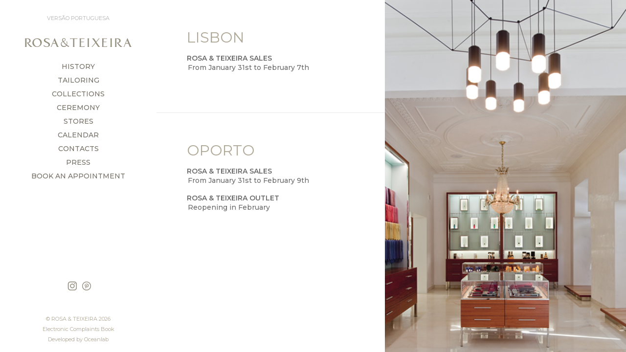

--- FILE ---
content_type: text/html; charset=UTF-8
request_url: https://www.rosaeteixeira.pt/en/calendar
body_size: 1878
content:
<!DOCTYPE HTML>
<html lang="en">
<head>
<meta charset="utf-8">
<meta name="Description" content="Rosa & Teixeira - A synonym of Quality and Tailoring in Portugal. Rosa & Teixeira offers bespoke tailoring and collections from brands of reference, that bet on modernity combined with excellent quality.">
<meta name="keywords" content="Tailoring, Tailor, Tailor in Lisbon, Tailor in Oporto, Fashion in Lisbon, Fashion in Oporto, Francisco Rosa, António Teixeira, Pedro Castro, Manuel Amieiro">
<meta name="viewport" content="width=device-width, initial-scale=1">
<meta property="og:image" content="https://www.rosaeteixeira.pt/img/RT-facebook-share-img.jpg" />
<meta property="og:type" content="website" />
<meta name="apple-mobile-web-app-capable" content="yes">
<title>Calendar - Rosa &amp; Teixeira</title>
<link rel="shortcut icon" href="../img/favicon.ico">
<link href='//fonts.googleapis.com/css?family=Montserrat:400,500,600' rel='stylesheet' type='text/css'>
<link rel="stylesheet" href="../css/colorbox.css">
<link rel="stylesheet" href="/js/swiper-3.0.5/swiper.min.css">
<link rel="stylesheet" href="../css/global.css?20260115">
<script src="../js/mdrzr.js"></script>
<script src="../js/jquery-1.11.0.min.js"></script>
<script src="../js/jquery.colorbox-min.js"></script>
<script src="../js/global.js"></script>
<!--[if gte IE 9]>
  <style type="text/css">
    .colecaoItemTitle{filter: none}
  </style>
<![endif]-->
<script>
	(function(i,s,o,g,r,a,m){i['GoogleAnalyticsObject']=r;i[r]=i[r]||function(){
		(i[r].q=i[r].q||[]).push(arguments)},i[r].l=1*new Date();a=s.createElement(o),
		m=s.getElementsByTagName(o)[0];a.async=1;a.src=g;m.parentNode.insertBefore(a,m)
	})(window,document,'script','//www.google-analytics.com/analytics.js','ga');
	ga('create', 'UA-15393228-27', 'auto');
	ga('send', 'pageview');
</script>
</head>
<body><header class="head">
  <div class="langMenu"> <a href="#" class="langBoxBtn">en</a>
    <div class="langBox"> <a class="lang langActual" href="/en/">English Version</a> <a class="lang" href="../">Versão Portuguesa</a> <!--<span class="lang">|</span> <a class="lang" href="/cn/">中文版</a> --> </div>
  </div>
  <h1 class="logo"> <a href="/en/" title=""> <span class="hiddenText">Rosa Teixeira</span> </a> </h1>
  <div class="menuMobile"> <a href="#" class="icon-menu"> <span class="hidden">Menu</span> </a> </div>
  <nav class="menu">
    <ul>
      <li> <a href="history">History</a> </li>
      <li> <a href="tailoring">Tailoring</a> </li>
      <li> <a href="collections">Collections</a></li>
	  <li> <a href="ceremony">Ceremony</a></li>
      <li> <a href="stores">Stores</a> </li>
      <li> <a href="calendar">Calendar</a> </li>
      <li> <a href="contacts">Contacts</a> </li>
      <li> <a href="press">Press</a> </li>
      <li> <a href="appointment">Book an appointment</a> </li>
      <li>
      	<div class="social">
        <ul>
          <li class="instagram"><a href="https://www.instagram.com/rosaeteixeira/" title="Follow us on Instagram" target="_blank"></a></li>
          <li class="pinterest"><a href="https://www.pinterest.com/rosaeteixeira/" title="Follow us on Pinterest" target="_blank"></a></li>
        </ul>
     	 </div>
      </li>
    </ul>
  </nav>
  <div class="copyright">
    <p>&copy;  Rosa &amp; Teixeira 2026</p>
	<p><a href="https://www.livroreclamacoes.pt/" title="" target="_blank">Electronic Complaints Book</a></p>
    <a href="http://www.oceanlab.pt" target="_blank" title="">Developed by Oceanlab</a> </div>
</header>

<div class="geral agenda">
  <article class="artigo elemAltJanelaTotal">
    <h1 class="hiddenText">Calendar</h1>
    <ul class="txtContentBox">
      <li>
        <h2 class="title">LISBON</h2>
        <ul class="txtContentBoxElemDetail">
			<li>
				<h3 class="subTitle">ROSA & TEIXEIRA SALES</h3>
				<p>From January 31st to February 7th</p>
			</li>
			
			<!--<li>
				<h3 class="subTitle">FALL/WINTER COLLECTION</h3>
				<p>Available in store</p>
			</li>-->
        </ul>
      </li>
      <li>
        <h2 class="title">OPORTO</h2>
        <ul class="txtContentBoxElemDetail">
			<li>
				<h3 class="subTitle">ROSA & TEIXEIRA SALES</h3>
				<p>From January 31st to February 9th</p>
			</li>
			
			<!--<li>
				<h3 class="subTitle">HOLIDAYS OPENING HOURS</h3>
				<p>Holiday, December 1st and 8th, from 10am to 8pm<br>
					Sunday, 14th, and 21st December from 10am to 7pm<br>
					Closed on the December 26th and January 2nd</p>
			</li>-->
			
			<!--<li>
				<h3 class="subTitle">FALL/WINTER COLLECTION</h3>
				<p>Available in store</p>
			</li>-->
			
			<li>
				<h3 class="subTitle">ROSA & TEIXEIRA OUTLET</h3>
				<p>Reopening in February </p></br>
			<!--	 <p> Av. da Boavista, 3523, Edifício Aviz - loja 6
				</br>4100-139 Porto<br/>Phone: 926 931 795</p></br>
				<p><strong>Opening Hours</strong>
				</br>Monday to Saturday 
				</br>10am to 1pm and 2:30pm to 7pm.
				</br>Closed Sundays and Holidays.
				</p>
			</li>-->
			
        </ul>
      </li>
    </ul>
  </article>
  <div class="artigoPhoto elemAltJanelaTotal"></div>
  	<footer class="footer">
		<span class="ol"><!--avisos legais--> &copy; ROSA & TEIXEIRA 2026</span>
		<h1 class="ol"><a href="https://www.livroreclamacoes.pt/" title="" target="_blank">Electronic Complaints Book</a><h1>
		<h1 class="ol"><a href="http://www.oceanlab.pt" title="">Developed by Oceanlab</a></h1>
	</footer></div>

</body>
</html>

--- FILE ---
content_type: text/css
request_url: https://www.rosaeteixeira.pt/css/global.css?20260115
body_size: 15157
content:
/*******FONTS*******/

/**
 * Fix fonts that render as bold in Firefox
 *
 * Put this near the top of your style.css
 * Before any overriding styles
 */

html {
  -moz-osx-font-smoothing: grayscale;
  -webkit-font-smoothing: antialiased;
  font-smoothing: antialiased;
  font-weight: 400 !important;
}

/**
 * Firefox specific rule
 */

@-moz-document url-prefix() {
  body {
    font-weight: 400 !important;
  }
}

/* Fix for IE10 and IE11 Montserrat font display issues. */
html {
    -ms-font-feature-settings: normal!important;
}


@font-face {
    font-family: 'rosateixeira';
    src: url('/fonts/rosateixeira.eot');
    src: url('/fonts/rosateixeira.eot?#iefix') format('embedded-opentype'),
		 url('/fonts/rosateixeira.woff') format('woff'),
		 url('/fonts/rosateixeira.svg#rosateixeira') format('svg'),
		 url('/fonts/rosateixeira.ttf') format('truetype');
    font-weight: normal;
    font-style: normal;
}


/*******ICONS *******/

[class^="icon-"], [class*=" icon-"]{font-family:'rosateixeira';speak:none;font-style:normal;font-weight:normal;font-variant:normal;text-transform:none;line-height:1;-webkit-font-smoothing: antialiased;-moz-osx-font-smoothing: grayscale}
.icon-quote:before{content:"\e602"}
.icon-photo:before{content:"\e603"}
.icon-phone:before{content:"\e901"}
.icon-whatsapp:before {content: "\e900";}


/*******RESETS*******/

html, body, div, span, applet, object, iframe, h1, h2, h3, h4, h5, h6, p, blockquote, pre, a, abbr, acronym, address, big, cite, code, del, dfn, em, img, ins, kbd, q, s, samp, small, strike, sub, sup, tt, var, b, u, i, center, dl, dt, dd, ol, ul, li, fieldset, form, label, legend, table, caption, tbody, tfoot, thead, tr, th, td, article, aside, canvas, details, embed, figure, figcaption, footer, header, hgroup, menu, nav, output, ruby, section, summary, time, mark, audio, video, button{margin:0;padding:0;border:0;font-size:100%;font:inherit;vertical-align:baseline}
table{border-collapse:collapse;border-spacing:0}
article, aside, details, figcaption, figure, footer, header, hgroup, menu, nav, section{display:block}
ol, ul{list-style:none}
*, *:after, *:before{-webkit-box-sizing: border-box;-moz-box-sizing: border-box;box-sizing: border-box;outline:none}
img{max-width:100%}

/*******DEFAULTS*******/
html{background-color:#f2f2f2; min-height:100%;height:100%}
body{color:#ffffff;font-family:Montserrat,arial;font-size:1em;line-height:1;background-color:#fff;min-height:100%;height:100%;
speak:none;font-style:normal;font-weight:normal;font-variant:normal;text-transform:none;line-height:1;-webkit-font-smoothing: antialiased;-moz-osx-font-smoothing: grayscale}
a{text-decoration:none;color:#3399cc}
a:hover{text-decoration:none}
.hiddenText{text-indent:100%;line-height:0px;white-space:nowrap;overflow:hidden;display:block;font-size:0;*display:none}
.extraText{text-indent:100%;white-space:nowrap;overflow:hidden;font-size:0}
.mobile{display:none}
.show{display:block!important}
.hidden{display:none!important}
.clear{clear:both}
.all{width:100%!important}
textarea{resize:none}
.geral{width:75%;float:right;height:100%;overflow:auto;-webkit-overflow-scrolling: touch}

.separadorBlank {width: 100%; height: 50px; border: 0px #FFFFFF solid;}

/*header OLD*/
/*.head{text-align:center;width:25%;height:100%;min-height:100%;position:fixed;background:none repeat scroll 0% 0% rgb(0, 0, 0);padding:28px 20px;z-index:9995;}*/

/*header SS2022 old style*/
/*.head{text-align:center;width:25%;height:100%;min-height:100%;position:fixed;background:none repeat scroll 0% 0% rgb(255, 255, 255);padding:28px 20px;z-index:19995; 
-webkit-box-shadow: 0px 0px 50px 0px rgba(0,0,0,0.3);
-moz-box-shadow: 0px 0px 50px 0px rgba(0,0,0,0.3);
box-shadow: 0px 0px 50px 0px rgba(0,0,0,0.3);}
*/
/*FW2022 style refresh*/
.head{text-align:center;width:25%;height:100%;min-height:100%;position:fixed;background:none repeat scroll 0% 0% rgb(255, 255, 255);padding:28px 20px;z-index:19995;}

.logo{margin:40% 0px 60px 0px}
.logo a{width:218px;height:18px;background:url("../img/logo_grey.svg") no-repeat scroll center center transparent;display:block;overflow:hidden;margin:0px auto}
.no-svg .logo a{background-image:url("../img/logo_grey.png")}
.lang{color:#b3b3b3;margin-top:-4px;display:-inline-block;font-family:Montserrat, arial;font-size:0.688em;text-transform:uppercase}
span.lang{color:#b3b3b3; padding:0 4px; color:#daad7d}
.menuMobile, .langBoxBtn, .langActual{display:none}
.menu ul:hover li a{opacity:1}
.menu ul:hover li a:hover{opacity:0.7}

/*SS2022 old style*/ 
.menu ul li a{color:#746f64;font-size:0.875em;font-weight:500;text-transform:uppercase;padding-bottom:14px;display:block}

/*FW2022 style refresh*/
/*.menu ul li a{color:#746f64;font-size:0.875em;font-weight:500;text-transform:uppercase;padding-bottom:14px;display:block}*/



.copyright{position:absolute;bottom:10px;left:0;right:0;font-size:0.688em;}
.copyright p{display:block;text-transform:uppercase;color:#b0a997}
.copyright a{margin-top:10px; margin-bottom:10px; display:block;text-transform:none;color:#b0a997;}

.social{position:absolute;bottom:120px;left:0;right:0;height:25px}
.social ul{display:inline-block; vertical-align:middle;width:40%}
.social ul li{display:inline-block;margin-left:5px;}
.instagram a{width:20px;height:20px;background:url("../img/instagram.svg") no-repeat scroll center center transparent;overflow:hidden;margin:0px auto;display:block;}
.no-svg .instagram a{background-image:url("../img/instagram.png")}
.pinterest a{width:20px;height:20px;background:url("../img/pinterest.svg") no-repeat scroll center center transparent;overflow:hidden;margin:0px auto;display:block;}
.no-svg .pinterest a{background-image:url("../img/pinterest.png")}
.social li a:hover{opacity:0.8}

.social_colection{position:absolute;bottom:120px;left:0;right:0;height:20px}
.social_colection ul{display:inline-block; vertical-align:middle;width:40%;}
.social_colection ul li{display:inline-block;margin-left:5px;}




.subMenu:before, .subMenu:after{content:""; border-top:1px solid #daad7e; width:26px; display:block;margin:0 auto; padding-bottom:10px}
.subMenu:after{padding:10px 0 0}
.subMenu{font-size:0.875em; height:0; overflow:hidden;-webkit-transition: all 300ms cubic-bezier(0.630, 0.270, 0.325, 0.970);-moz-transition: all 300ms cubic-bezier(0.630, 0.270, 0.325, 0.970);-o-transition: all 300ms cubic-bezier(0.630, 0.270, 0.325, 0.970);transition: all 300ms cubic-bezier(0.630, 0.270, 0.325, 0.970);-webkit-transition-timing-function: cubic-bezier(0.630, 0.270, 0.325, 0.970);-moz-transition-timing-function: cubic-bezier(0.630, 0.270, 0.325, 0.970);-o-transition-timing-function: cubic-bezier(0.630, 0.270, 0.325, 0.970);transition-timing-function: cubic-bezier(0.630, 0.270, 0.325, 0.970)}
.subMenu.menuOpen{height:140px}
.menu ul li .subMenu li a{text-transform:none}

.brandarea.destaquesImg{height:95%}
.destaquesImg ul{height:100%}
.destaquesImg{height:50%}
.destaquesImg ul li{border-right:0px solid #e9e9e9;float:left;width:49.95%;overflow:hidden;background:#e1ddd7 no-repeat center center;position:relative}
.destaquesImg ul li:last-child{border-right:none}
.brandarea.destaquesImg ul li{border-right:none}


.destaquesImg ul li a.imgLink, .destaquesImg ul li span{height:100%;display:block;background-repeat:no-repeat;width:100%;-moz-transform scale(1); -webkit-transform:scale(1);transform:scale(1);-webkit-transition: all 800ms ease;-moz-transition: all 800ms ease;transition: all 800ms ease;opacity:1; background-position: center top;
animation: fadeInAnimation ease 3s;
            animation-iteration-count: 1;
            animation-fill-mode: forwards;}
.destaquesImg ul li a.imgLink:hover{-moz-transform:scale(1.05);-webkit-transform: scale(1.05);transform:scale(1.05);-webkit-transition:all 800ms ease;-moz-transition:all 800ms ease;transition:all 800ms ease;opacity:0.6}
.destaquesImg ul li .title{font-size:1.875em;font-weight:400;color:#ffffff;text-transform:uppercase;bottom:14%;display:block;overflow:hidden;position:absolute;width:95%;left:0px;right:0px;margin:0px auto;text-align:center; z-index:80}
.destaquesImg ul li.std{width:50%;border-bottom:1px solid #e9e9e9}
.destaquesImg ul li.perfume{width:50%;border-bottom:1px solid #e9e9e9}
.destaquesImg ul li.ami {width:100%;border-bottom:1px solid #e9e9e9}
.destaquesImg ul li:last-child.std{width:50%;}
.destaquesImg.brandarea ul li:last-child.std{border-bottom:0px;margin-top:0px}
.destaquesImg ul li.big{height:100%}
.destaquesImg ul li.big .title{bottom:5%}
.destaquesImg ul li.std a{height:100%;display:inline-block;vertical-align:top}
.destaquesImg ul li.pv a{background-image:url('../img/bg_foto_colecao2022FW_01.jpg')}
.destaquesImg ul li.pv{border-right:1px solid #e9e9e9}
.destaquesImg ul li.bb{border-bottom:1px solid #e9e9e9}
/*.destaquesImg ul li.arte a{background-image:url('../img/bg_foto_arteamedida_new.jpg')}
.destaquesImg ul li.nossoesp a{background-image:url('../img/bg_foto_nossoespaco_new.jpg')}
.destaquesImg ul li.oestamos a{background-image:url('../img/bg_foto_ondeestamos_light.jpg')}*/

/*FW2022 style refresh*/ 
.brandarea.destaquesImgHP{height:850px}
.destaquesImgHP ul{height:100%}
.destaquesImgHP{height:400px; padding-top:50px}
/* xmas/saldos square banner start*/
/*.banner-top.destaquesImgHP{height:550px; margin-top:-50px}*/
.banner-top.destaquesImgHP{height:60%; margin-top:0px}
.banner-top.destaquesImgHP ul li.second {margin-top:-30px; background-color:#676c46;}
.banner-top.destaquesImgHP ul li.second .xmas-stars {position: absolute; top: 10%; right: 5%; width:100px; border: 0px solid #000000;z-index:100}
/* xmas square banner end*/
.destaquesImgHP ul li{float:left;width:49.95%;overflow:hidden;background:#FFF no-repeat center center;position:relative}
.destaquesImgHP ul li:last-child{border-right:none}
.brandarea.destaquesImgHP ul li{border-right:none}
@keyframes fadeInAnimation {
    0% {
        opacity: 0;
    }
    100% {
        opacity: 1;
     }
} 
.destaquesImgHP ul li a.imgLink, .destaquesImg ul li span{height:100%;display:block;background-repeat:no-repeat;width:100%;-moz-transform scale(1); -webkit-transform:scale(1);transform:scale(1);-webkit-transition: all 800ms ease;-moz-transition: all 800ms ease;transition: all 800ms ease;opacity:1; background-position: center top;
animation: fadeInAnimation ease 3s;
            animation-iteration-count: 1;
            animation-fill-mode: forwards;}
.destaquesImgHP ul li a.imgLink:hover{-moz-transform:scale(1.05);-webkit-transform: scale(1.05);transform:scale(1.05);-webkit-transition:all 800ms ease;-moz-transition:all 800ms ease;transition:all 800ms ease;opacity:0.6}
 .destaquesImgHP ul li .title{font-size:1.875em;font-weight:400;color:#ffffff;text-transform:uppercase;bottom:15%;display:block;overflow:hidden;position:absolute;width:95%;left:0px;right:0px;margin:0px auto;text-align:center; z-index:80}
.destaquesImgHP ul li.std{width:50%;border-bottom:0px solid #e9e9e9}
.destaquesImgHP ul li.perfume-xl{width:100%;border-bottom:0px solid #e9e9e9;}
.destaquesImgHP ul li.perfume-xl .title {font-size:1.875em;font-weight:400;color:#203455;text-transform:uppercase;top:40%;display:block;overflow:hidden;position:absolute;width:40%;left:auto;right:30px;margin:0px auto;text-align:left; padding-left:40px}
.destaquesImgHP ul li.perfume-xl .title .span {line-height:0.8em!important;display:block;}
.destaquesImgHP ul li.perfume-xl .title .titleLink {color:#203455 !important;display:block;}
.destaquesImgHP ul li.perfume-xl .btn{border-color:#203455;background-color:#203455;color:#fff;background-image:none; width:auto; text-align:center; margin:20px 0;max-height:40px;padding:5px 0;line-height:2em;}
.destaquesImgHP ul li.perfume-xl .btn:hover{border-color:#203455;background-color:#203455;color:#fff;background-image:none; width:auto; text-align:center; margin:20px 0;max-height:40px;padding:5px 0;line-height:2em;}
.destaquesImgHP ul li.perfume{width:50%;border-bottom:0px solid #e9e9e9}
.destaquesImgHP ul li.ami {width:100%;border-bottom:0px solid #e9e9e9}
.destaquesImgHP ul li:last-child.std{width:50%;padding-right:50px}
.destaquesImgHP .brandarea ul li:last-child.std{border-bottom:0px;margin-top:0px}
.destaquesImgHP ul li.big{height:100%; padding:0 50px 0 0}
.destaquesImgHP ul li.big .title{bottom:9%; padding:0 50px 0 0;color:#ffffff}
.destaquesImgHP ul li.std a{height:100%;display:block;vertical-align:top}
.destaquesImgHP ul li.pv a{background-image:url('../img/bg_foto_2022FW_01.jpg')}
.destaquesImgHP ul li.big .title .titleLink {color:#ffffff !important}
/* xmas start? */
.destaquesImgHP ul li.big-low .title .titleLink {color:#ffffff !important}
/* xmas end? */
.destaquesImgHP ul li.magazine .title .titleLink {color:#ffffff !important}
/*.destaquesImgHP ul li.arte a{background-image:url('../img/bg_foto_arteamedida_new.jpg')}
.destaquesImgHP ul li.nossoesp a{background-image:url('../img/bg_foto_nossoespaco_new.jpg')}
.destaquesImgHP ul li.oestamos a{background-image:url('../img/bg_foto_ondeestamos_light.jpg')}
.destaquesImgHP ul li.ami {width:100%;border-bottom:0px solid #e9e9e9}*/

@keyframes slideInLeft {
        0% {
          transform: translateX(-100%);
        }
        100% {
          transform: translateX(0);
        }
      }


/* SS 22 e 23 sketch graphics */
/*.destaquesImgHP ul li.arte a{background-image:url('../img/bg_arteamedida_2023SS_01bg.jpg');background-size: contain;background-position:top center; background-repeat: no-repeat;}
.destaquesImgHP ul li.nossoesp a{background-image:url('../img/bg_nossoespaco_2023SS_01bg.jpg');background-size: contain;background-position: bottom center;}
.destaquesImgHP ul li.oestamos a{background-image:url('../img/bg_ondeestamos_2023SS_01bg.jpg');background-repeat: no-repeat;background-size: contain;background-position:center right}
*/
.destaquesImgHP ul li.arte .arte-pic{width:80%; height:240px; background:url("../img/bg_foto_arteamedida_new.jpg"); background-position:top center; background-repeat: no-repeat;position:absolute; margin:0px 0px 0px 0px; z-index:30; content:""; cursor: pointer;transition: margin 1.5s;}
.destaquesImgHP ul li.arte .arte-pic:hover {margin:0px 0px 0px 40px;}

.destaquesImgHP ul li.nossoesp .nossoesp-pic {width:100%; height:70%; background:url("../img/bg_nossoespaco_2023FW_01pic.jpg" );background-size: contain;background-position:top center; background-repeat: no-repeat; position:absolute; margin:0px 0px; z-index:30; content:""; cursor: pointer;transition: margin 1.5s;}
.destaquesImgHP ul li.nossoesp .nossoesp-pic:hover {margin:0px 50px;}

.destaquesImgHP ul li.oestamos .oestamos-pic {width:100%; height:70%; background:url("../img/bg_ondeestamos_2023FW_01pic.jpg");background-size: contain;background-position:top center;  background-repeat: no-repeat; position:absolute; margin:0px 0px; z-index:30; content:""; cursor: pointer;transition: margin 1.5s;}
.destaquesImgHP ul li.oestamos .oestamos-pic:hover {margin:0px 50px;}

.destaquesImgHP ul li.magazine a{background-image:url('../img/bg_foto_magazine_2025FW_01.jpg');background-repeat: no-repeat}
.destaquesImgHP ul li.perfume-xl a{background-image:url('../img/hp_banner_perfume2023_01.jpg');background-position:center left; background-repeat: no-repeat;}

/*   banner saldos full width two img bg + titles */ 
.destaquesImgHP ul li.saldos-xl{width:100%;padding-bottom:50px}
.destaquesImgHP ul li.saldos-xl a{background-image: url('../img/bg_saldosSS2025_hp01_pt.png'), url('../img/bg_saldosSS2025_hp01.jpg'); background-repeat: no-repeat, no-repeat;background-position: calc(75%) center, top center;background-size: auto, cover;}
.destaquesImgHP ul li.saldos-xl-en{width:100%;padding-bottom:50px}
.destaquesImgHP ul li.saldos-xl-en a{background-image: url('../img/bg_saldosSS2025_hp01_en.png'), url('../img/bg_saldosSS2025_hp01.jpg'); background-repeat: no-repeat, no-repeat;background-position: calc(75%) center, top center;background-size: auto, cover;}


/*   banner saldos full width OLD ONLY ONE IMG */ 
/* 
.destaquesImgHP ul li.saldos-xl{width:100%;padding-bottom:50px}
.destaquesImgHP ul li.saldos-xl a{background-image:url('../img/bg_saldosSS2025_hp01_pt.jpg');background-position:top center; background-repeat: no-repeat;}
.destaquesImgHP ul li.saldos-xl-en{width:100%;padding-bottom:50px}
.destaquesImgHP ul li.saldos-xl-en a{background-image:url('../img/bg_saldosSS2025_hp01_en.jpg');background-position:top center; background-repeat: no-repeat;}
*/


/* SS 22 e 23 sketch graphics */
/*.destaquesImgHP ul li.agendamento-xs a{background-image:url('../img/bg_agendamento_2023SS_01bg.jpg');background-repeat: no-repeat;background-size: contain;background-position:top left}*/
.destaquesImgHP ul li.agendamento-xs .agendamento-pic	{width:100%; height:200px; background:url("../img/bg_agendamento_2022FW_01pic.jpg"); background-position:top center; background-repeat: no-repeat; position:absolute; margin:00px 0px 0px 0px; z-index:30; content:""; cursor: pointer;transition: margin 1.5s;}
.destaquesImgHP ul li.agendamento-xs .agendamento-pic:hover {margin:0px 0px 0px 40px;}
.destaquesImgHP ul li.agendamento-xl{width:100%;border-bottom:0px solid #e9e9e9;}
.destaquesImgHP ul li.agendamento-xl a{width:100%;background-image:url('../img/bg_agendamento_xl_01.jpg');background-repeat: no-repeat;background-position:center center}



.destaquesImg ul li.perfume01 span{background-image:url('../img/content/perfume_slide01_test.jpg')}
.destaquesImg ul li.perfume02 span{background-image:url('../img/content/perfume_slide02_test.jpg')}
.destaquesImg ul li.perfume03 span{background-image:url('../img/content/perfume_slide03_test.jpg')}
.destaquesImg ul li.perfume04 span{background-image:url('../img/content/alfaiataria_2017_04.jpg')}
.destaquesImg ul li.perfume05 span{background-image:url('../img/content/alfaiataria_2017_05.jpg')}
.destaquesImg ul li.perfume06 span{background-image:url('../img/content/alfaiataria_2017_06.jpg');background-position:bottom left}
.destaquesImg ul li.perfume07 span{background-image:url('../img/content/alfaiataria_2017_07.jpg')}


.destaquesImg ul li.alf01 span{background-image:url('../img/content/alfaiataria_2017_01.jpg')}
.destaquesImg ul li.alf02 span{background-image:url('../img/content/alfaiataria_2017_02.jpg')}
.destaquesImg ul li.alf03 span{background-image:url('../img/content/alfaiataria_2017_03.jpg')}
.destaquesImg ul li.alf04 span{background-image:url('../img/content/alfaiataria_2017_04.jpg')}
.destaquesImg ul li.alf05 span{background-image:url('../img/content/alfaiataria_2017_05.jpg')}
.destaquesImg ul li.alf06 span{background-image:url('../img/content/alfaiataria_2017_06.jpg');background-position:bottom left}
.destaquesImg ul li.alf07 span{background-image:url('../img/content/alfaiataria_2017_07.jpg')}
.destaquesImg ul li.alf08 span{background-image:url('../img/content/alfaiataria_2017_08.jpg')}
.destaquesImg ul li.alf09 span{background-image:url('../img/content/alfaiataria_2017_09.jpg')}


.destaquesImg ul li.look00{min-height:600px}
.destaquesImg ul li.look03{min-height:480px}
.destaquesImg ul li.look08{min-height:840px}
.destaquesImg ul li.look00 span{background-image:url('../img/content/new_look_video03.jpg')}
.destaquesImg ul li.look01 span{background-image:url('../img/content/newlook01.jpg')}
.destaquesImg ul li.look02 span{background-image:url('../img/content/newlook02.jpg')}
.destaquesImg ul li.look03 span{background-image:url('../img/content/new_look_video04.jpg')}
.destaquesImg ul li.look04 span{background-image:url('../img/content/newlook03.jpg');background-position:bottom center}
.destaquesImg ul li.look05 span{background-image:url('../img/content/newlook05.jpg');background-position:bottom center}
.destaquesImg ul li.look06 span{background-image:url('../img/content/newlook07.jpg');background-position:bottom center}
.destaquesImg ul li.look07 span{background-image:url('../img/content/newlook06.jpg');background-position:bottom center}
.destaquesImg ul li.look08 span{background-image:url('../img/content/newlook08.jpg');background-position:top center}
.destaquesImg ul li.look09 span{background-image:url('../img/content/newlook10.jpg')}
.destaquesImg ul li.look10 span{background-image:url('../img/content/newlook09.jpg')}
.destaquesImg ul li.look008 span{background-image:url('../img/content/newlook008.jpg')}
.destaquesImg ul li.look009 span{background-image:url('../img/content/newlook009.jpg')}
.destaquesImg ul li.look010 span{background-image:url('../img/content/newlook010.jpg')}
.destaquesImg ul li.look011 span{background-image:url('../img/content/newlook011.jpg')}
.destaquesImg ul li.look012 span{background-image:url('../img/content/newlook012.jpg')}

.destaquesImg ul li.hist01 span{background-image:url('../img/content/historia02_2016.jpg');background-position:center right}
.destaquesImg ul li.hist02 span{background-image:url('../img/content/historia02.jpg')}
.destaquesImg ul li.hist03{min-height:840px}
.destaquesImg ul li.hist03 span{background-image:url('../img/content/historia03_2016.jpg');background-position:bottom right;border-right:1px solid #e9e9e9;}
.destaquesImg ul li.hist05 span{background-image:url('../img/content/historia04_2016.jpg')}
.destaquesImg ul li.hist04 span{background-image:url('../img/content/historia05_2016.jpg');background-position:top center}
.destaquesImg ul li.hist06 span{background-image:url('../img/content/historia06.jpg');background-position:center right}
.destaquesImg ul li.hist07 span, .videoBox.hist07 span{background-image:url('../img/content/historia07_2016.jpg');background-position:center left;border-bottom:1px solid #e9e9e9}
.destaquesImg ul li.hist08 span{background-image:url('../img/content/historia08.jpg')}
.destaquesImg ul li.hist09 span{background-image:url('../img/content/historia09.jpg')}
.destaquesImg ul li.colecaoClassicPic a{background-image:url('../img/bg_foto_colecao_classic_2020FW_01.jpg')}
.destaquesImg ul li.colecaoCasualPic a{background-image:url('../img/bg_foto_colecao_casual_2020FW_01.jpg')}
.destaquesImg ul li.colecaoAcessoriosPic a{background-image:url('../img/bg_foto_colecao_acessorios_SS2019_01.jpg')}
.destaquesImg ul li.colecaoCerimoniaPic a{background-image:url('../img/bg_foto_colecao_cerimonia_2020FW_01.jpg')}


/*SS2022 old style*/ 
/*
.destaquesImg ul li.novolook a{background-image:url('../img/bg_foto_novolook_loja_new.jpg')}
.destaquesImg ul li.ami a{background-image:url('../img/banner_ami2019FW_xl.jpg');background-position:bottom center}
.destaquesImg ul li.magazine a{background-image:url('../img/bg_foto_magazine_2022SS_03.jpg')}
.destaquesImg ul li.perfume a{background-image:url('../img/banner_perfume2019FW_xs.jpg');background-position:center right}

.destaquesImg ul li.agendamento-xs a{background-image:url('../img/bg_agendamento_xs_01.jpg')}

.destaquesImg ul li.agendamento-xl{width:100%;border-bottom:1px solid #e9e9e9}
.destaquesImg ul li.agendamento-xl a{width:100%;background-image:url('../img/bg_agendamento_xl_01.jpg');background-position:center center}

.destaquesImg ul li.agendamento-xl .btn{border-color:#fff;color:#fff;background-image:none; width:auto; text-align:center; margin:20px 0;max-height:40px;padding:5px 0}
.destaquesImg ul li.agendamento-xl .btn:hover{border-color:#fff;background-color:#fff;color:#333}
.destaquesImg ul li.parceria-bdr-xl{width:100%;border-bottom:1px solid #e9e9e9}
.destaquesImg ul li.parceria-bdr-xl a{width:100%;background-image:url('../img/banner_parceria-boutique-dos-relogios_xl01.jpg');background-position:center center}
.destaquesImg ul li.parceria-bdr-xl .title{font-size:1.875em;font-weight:400;color:#ffffff;text-transform:uppercase;bottom:30%;display:block;overflow:hidden;position:absolute;width:45%;left:20px;margin:0px 30px ;text-align:left;}
.destaquesImg ul li.parceria-bdr-xl .btn{border-color:#fff;color:#fff;background-image:none; width:auto; text-align:center; margin:20px 0;max-height:40px;padding:5px 0}
.destaquesImg ul li.parceria-bdr-xl .btn:hover{border-color:#fff;background-color:#fff;color:#333}

*/

/*FW2022 style refresh*/
.destaquesImgHP ul li.colecao-xl{width:100%;}
.destaquesImgHP ul li.colecao-xl a{width:100%;}
.destaquesImgHP ul li.agendamento-xs .title{font-size:1.875em;font-weight:400;color:#203455;text-transform:uppercase;bottom:18%;display:block;overflow:hidden;position:absolute;width:90%;left:0px;right:0px;margin:0px auto;text-align:center}
.destaquesImgHP ul li.arte .title{font-size:1.875em;font-weight:400;color:#203455;text-transform:uppercase;bottom:15%;display:block;overflow:hidden;position:absolute;width:90%;left:0px;right:0px;margin:0px auto;text-align:center}

.destaquesImgHP ul li.parceria-bdr-xl{width:100%;border-bottom:0px solid #e9e9e9}
.destaquesImgHP ul li.parceria-bdr-xl a{color:#ffffff;width:100%;background-image:url('../img/banner_parceria-boutique-dos-relogios_xl01.jpg');background-position:center center}
.destaquesImgHP ul li.parceria-bdr-xl .title{font-size:1.875em;font-weight:400;color:#ffffff;text-transform:uppercase;top:20%;display:block;overflow:hidden;position:absolute;width:45%;left:20px;margin:0px 30px ;text-align:left;}
.destaquesImgHP ul li.parceria-bdr-xl .btn{border-color:#fff;color:#fff;background-image:none; width:auto; text-align:center; margin:20px 0;height:40px;padding:8px 0}
.destaquesImgHP ul li.parceria-bdr-xl .btn:hover{border-color:#fff;background-color:#fff;color:#333}

.destaquesImgHP ul li.agendamento-xl .title{font-size:1.875em;font-weight:400;color:#ffffff;text-transform:uppercase;bottom:10%;display:block;overflow:hidden;position:absolute;width:95%;left:0px;right:0px;margin:0px auto;text-align:center}


/*SS2022 old style*/ 


/*.titleLink{background:none!important;color:#ffffff;}*/
/*FW2022 style refresh*/
.titleLink{background:none!important;color:#203455;}

.destaquesImgHP ul li a .textS{display:inline!important; font-size:0.65em; line-height:1.2em; vertical-align:top; padding:0; text-transform:lowercase}
.txtContentBoxElemDetail .textS{display:inline!important; font-size:0.65em; line-height:1.2em; vertical-align:top; padding:0; text-transform:lowercase}

.quoteBox{display:table;width:100%; text-align:center; padding:60px 20px 45px}
.quoteBox .title, .allContants .title{text-transform:uppercase;font-size:1.875em;font-weight:400;margin-bottom:20px;letter-spacing:-0.5px}
.quoteBox .subtitle {color:#fff;font-size:1.500em;margin-bottom:20px;letter-spacing:-0.5px}
.hp .quoteBox .intro {max-width:600px;font-size:1.105em} 
.quoteBox .intro{max-width:790px;margin:0 auto;display:block;font-size:1em;line-height:1.435em;margin-bottom:25px;width:90%} 
.quoteBox.camel .perfume{font-style:italic}
.quoteBox.camel .LeftTxt{text-align:left}
.quoteBox.camel .LeftTxt a{text-decoration:underline;color:#ffffff;}
.quoteBox.camel .LeftTxt a:hover{color:#3399cc;}

.btn{cursor:pointer;text-transform:uppercase;font-size:0.813em;border:1px solid;font-family:'Montserrat', arial;font-weight:600;padding:12px 10px;min-width:145px;display:inline-block}
.quoteBox.elegancia{background-image:url('../img/bg_elegancia.jpg');background-position:left top}
.quoteBox.elegancia .title, .quoteBox.elegancia .intro, .quoteBox.elegancia .btn, .quoteBox.camel .btn, .quoteBox.camel .intro, .quoteBox.camel .title{color:#696969;font-weight:400;line-height:1.5;} 
.quoteBox.elegancia .btn, .quoteBox.camel .btn{border-color:#e9e9e9} 
.quoteBox.elegancia .btn:hover, .quoteBox.camel .btn:hover{color:#fff;border-color:#e9e9e9;background:#e9e9e9}
.quoteBox.camel{background:#fff}



/*SS2022 old style*/ 
/*
.quoteBox.contactos, .quoteBox.agendamento, .quoteBox.BdRgrey{background-color:#e9e9e9}
.quoteBox.contactos .title, .quoteBox.agendamento .title, .allContants .title{color:#696969}
*/
/*FW2022 style refresh*/destaquesVideo-padd
.quoteBox.contactosHP {background-color:#FFFFFF;margin: 50px 0px}
.quoteBox.contactos, .quoteBox.agendamento, .quoteBox.BdRgrey{background-color:#f4f4f4}
.quoteBox.contactosHP .title, .quoteBox.contactos .title, .quoteBox.agendamento .title, .allContants .title{color:#203455}


.quoteBox.BdRgrey .title{color:#b0a997}
.quoteBox.BdRgrey .subTitle{color:#b0a997;line-height:24px}
.quoteBox.BdRgrey .intro{color:#696969; line-height:24px}
.quoteBox.BdRgrey img{padding-bottom:20px}


.quoteBox.agendamento .title{text-transform:uppercase;font-size:1.875em;font-weight:400;margin-bottom:0px;letter-spacing:-0.5px}

.quoteBox.contactos .intro{color:#696969}

/*SS2022 old style*/ 
/*
.quoteBox.contactos .btn, .quoteBox.agendamento .btn{border-color:#fff;color:#333}
.quoteBox.contactos .btn:hover, .quoteBox.agendamento .btn:hover{border-color:#333;background-color:#333;color:#fff}*/
/*FW2022 style refresh*/
.quoteBox.contactosHP .btn, .quoteBox.contactos .btn, .quoteBox.agendamento .btn{border-color:#858e59;color:#203455}
.quoteBox.contactosHP .btn:hover, .quoteBox.contactos .btn:hover, .quoteBox.agendamento .btn:hover{border-color:#203455;background-color:#203455;color:#fff}

/*SS2022 old style*/ 
/*.quoteBox.histIntro{background-image:url('../img/content/historia_bg_intro_grey.jpg')}*/
.videoBox{clear:both;display:block;overflow:hidden}
.videoBox a, .videoBox span{background-image:url('../img/bg_video_mask.jpg');background-position:center center;height:100%;display:block;overflow:hidden;clear:both;position:relative}
.videoBox .txtBox{text-align:center;position:absotule;left:0px;right:0px;display:block;bottom:10%;position:absolute}
.videoBox .title{text-transform:uppercase;font-size:1.875em;font-weight:400;margin-bottom:10px;letter-spacing:-0.5px;color:#ffffff}
.videoBox .intro{text-transform:uppercase;font-size:0.875em;font-weight:400;margin-bottom:20px;color:#ffffff}



.footer{width:100%;background:#FFF;float:right;text-align:center;padding:22px 0px 26px;display:none}
.footer .ol a, .footer span.ol {font-family:'Montserrat', arial;font-weight:400;color:#999999;font-size:0.75em;letter-spacing:0.3px}
.footer .ol a{margin-top:10px;display:block}
.footer span.ol {font-size:0.875em}

/*Agenda*/
.agenda{background:#fff}
.artigo{width:50%;display:inline-block;background:#fff;min-height:100%}
.artigoPhoto{width:50%;min-height:100%;float:right}
.agenda .artigoPhoto {background-image:url("../img/content/nova_loja_rosa_teixeira_lx2016.jpg");position:fixed;top:0px;right:0px;width:38.5%; background-position:center center}
.contactosPage .txtContentBox, .agendamentoPage .txtContentBox{display:table;width:100%}
.txtContentBox li{padding:13% 7% 13% 13%;border-bottom:1px solid #e9e9e9}
.txtContentBox li:last-child{border-bottom:0px}
.txtContentBox li .title{color:#b0a997;text-transform:uppercase;font-size:1.875em;margin-bottom:20px}
.txtContentBox li .subTitle{color:#696969;text-transform:uppercase;font-size:0.875em;font-weight:600}
.txtContentBox li p{color:#696969;font-size:0.875em;font-weight:500;margin-top:3px;line-height:1.35em;padding-left:2px}
.txtContentBox li ul li{padding:0px; border:0px;margin-bottom:20px}

/*Parceria Boutique dos Rel�gios*/
.quoteBox.agendamento .intro{color:#696969;line-height:2em;}
.quoteBox.whitebg {display:table;width:100%; text-align:center; padding:60px 20px 0px 0px; background-color:#fff}
.quoteBox.whitebg .title{color:#b0a997;}
.quoteBox.whitebg .subTitle{color:#696969;display:inline-block;width:50%; line-height:1.5em}
.parceriaBdRPage .brandareaPhoto{height:307px;background-image:url('/img/content/bg_parceria-boutique-dos-relogios_01.jpg');background-position:center left;}
.parceriaBdRPage .brandareaPhoto02{height:550px;background-image:url('/img/content/bg_parceria-boutique-dos-relogios_xl01.jpg');background-repeat: no-repeat; background-position:center left}
.parceriaBdRPage .txtContentBox .name{color:#696969;font-size:1.75em;font-weight:400;margin-bottom:12px}
.parceriaBdRPage .txtContentBox .note{color:#696969;font-size:0.95em;font-weight:400;margin-bottom:10px}
.parceriaBdRPage .txtContentBox .price{color:#b0a997;font-size:1.75em;font-weight:400}
.parceriaBdRPage .txtContentBox li.main{width:50%;float:left;border-bottom:0px;border-right:0;padding:2% 2% 10% 10%;}
.parceriaBdRPage .txtContentBox {width:90%;padding:2% 2% 10% 10%;}



/*Perfumes Complet*/
.Complet .quoteBox {background-color:#FFF}
.Complet .quoteBox .title{color:#b0a997}
.Complet .quoteBox .subTitle{color:#b0a997;line-height:24px}
.Complet .quoteBox .intro{color:#696969; line-height:24px; max-width: 600px;}
.Complet .quoteBox .img{padding-bottom:20px}
.Complet .brandareaPhoto{height:390px;background-image:url('/img/content/bg_banner_complet2022_01-xl.jpg');background-position:center center;}
.Complet .brandareaPhoto02{height:390px;background-image:url('/img/content/bg_banner_complet2022_02.jpg');background-repeat: no-repeat; background-position:center center}
.Complet .txtContentBox {width:90%;padding:0;}
.Complet .txtContentBox .name{color:#696969;font-size:1.75em;font-weight:400;margin-bottom:12px}
.Complet .txtContentBox .note{color:#696969;font-size:0.95em;font-weight:400;margin-bottom:10px;line-height:1.5em;}
/*.Complet .txtContentBox .price{color:#b0a997;font-size:1.75em;font-weight:400}*/
.Complet .txtContentBox li.main{width:50%;float:left;border-bottom:0px;border-right:0;padding:2% 2% 10% 10%;}
.Complet .quoteBox .txtContentBox .btn{border-color:#b0a997;color:#b0a997;background-image:none; width:auto; text-align:center; margin:20px 0;max-height:40px;min-height:40px;}
.Complet .quoteBox .txtContentBox .btn:hover{border-color:#fff;background-color:#b0a997;color:#FFF}
.destaquesImg ul li.complet01 a{background-image:url('/img/content/bg_banner_complet2022_thumb01.jpg')}
.destaquesImg ul li.complet02 a{background-image:url('/img/content/bg_banner_complet2022_thumb02.jpg'); {border-right:none!important}}
.destaquesImg ul li.complet01 a.imgLink, .destaquesImg ul li.complet02 a.imgLink {cursor: pointer;}



/*Agendamento*/
.quoteBox.agendamento .intro{color:#696969;line-height:2em;}
.quoteBox.whitebg {display:table;width:100%; text-align:center; padding:60px 20px 0px 0px; background-color:#fff}
.quoteBox.whitebg .title{color:#b0a997;}
.quoteBox.whitebg .subTitle{color:#696969;display:inline-block;width:50%; line-height:1.5em}
.agendamentoPage .brandareaPhoto{height:307px;background-image:url('../img/bg_agendamento_xl_01.jpg'); background-position:bottom center}
.agendamentoPage .brandareaPhoto .txtBox {display: block;overflow: hidden; width:45%; padding-top:100px; padding-left:5%;text-align: left;}
.agendamentoPage .brandareaPhoto .title{color:#fff;text-transform:uppercase;font-size:1.875em;line-height:2em}
.agendamentoPage .brandareaPhoto .subTitle{font-size:0.875em; text-transform:none; padding-top:10px;line-height:1.5em}
.agendamentoPage .txtContentBox .subTitle{color:#696969;font-size:0.95em;font-weight:600;line-height:1.5em}
.agendamentoPage .txtContentBox .call {padding-top:25px;}
.agendamentoPage .txtContentBox .call li{width:45%;border:none;padding:0;display:inline-block}
.agendamentoPage .txtContentBox .callNumbers{color:#696969;font-size:1.25em;white-space: nowrap;}
.agendamentoPage .txtContentBox .callTxt{color:#b0a997;font-size:0.750em;font-weight:500;padding-left:5px;;line-height:30px; vertical-align:middle;}
.agendamentoPage .txtContentBox .icon-phone{font-size:0.85em;color:#b0a997;line-height:30px;vertical-align:middle;}
.agendamentoPage .txtContentBox .icon-whatsapp{font-size:0.85em;color:#b0a997;line-height:30px;vertical-align:middle;}
.agendamentoPage .txtContentBox li.main{width:48%;float:left;border-bottom:0px;border-right:0;padding:2% 2% 5% 5%;}
.agendamentoPage .txtContentBox li p{margin-top:0px;margin-top:10px}

/*Contactos*/
.contactosPage .brandareaPhoto{height:307px;background-image:url('../img/bg_contactos.jpg'); background-position:center center}
.contactosPage .artigo, .agendamentoPage .artigo{width:100%;display:table;min-height:0}
.contactosPage .txtContentBox li, .lojaPage .txtContentBox li{width:33.3%;float:left;border-bottom:0px;border-right:1px solid #e9e9e9;padding:5%}

.contactosPage .txtContentBox li, .agendamentoPage .txtContentBox li{display:table-cell;float:none}
.contactosPage .txtContentBox li:last-child, .agendamentoPage .txtContentBox li:last-child{border-right:0px}
.contactosPage .txtContentBox li ul li{width:100%;float:left;border:none;padding:0px}
.contactosPage .txtContentBox li p {margin-top:0px;margin-top:10px}
.formContactos, .chat{max-width:800px;width:85%;margin:40px auto;display:block}
.formContactos .field{font-size:0.875em;width:100%;border:2px solid #fff;font-family:Montserrat, arial;color:#696969;margin-bottom:20px;padding:10px 15px;border:none;display:block;overflow:hidden}
.formContactos .field.error{border: 2px solid rgb(200, 10, 57);}
.formContactos textarea.field{min-height:169px}
.formContactos .half{width:48%;margin-right:20px;float:left}
.formContactos .half.last{margin-right:0px;float:right}
.formContactos .note{font-size:0.75em;color:#898989;display:block;clear:both;overflow:hidden;margin-bottom:20px;line-height:1.375em}

/*SS2022 old style*/ 
/*.quoteBox.contactos .formContactos  .btn{margin-top:10px;min-width:180px;color:#fff;background:#333}*/
/*FW2022 style refresh*/
.quoteBox.contactos .formContactos  .btn{margin-top:10px;min-width:180px;border-color:#858e59;color:#203455;background-color:#f4f4f4;}
.quoteBox.contactos .formContactos  .btn:hover{border-color:#203455;background-color:#203455;color:#fff}

.formContactosSuccess{display:block; padding-bottom:80px;color:#898989;line-height:1.5em}


.allContants{ background-color:#fff;border-top:1px solid #E9E9E9; padding-top:50px}
.allContants .title{text-align:center;color:#aba79b}
.allContants .contactos .title{font-size: 1.25em}
.chat{text-align:left; overflow:hidden; margin-bottom:50px}
.chat img{float:left; margin:0 30px 0 13px}
.chat p{color: #696969;font-size:0.875em;margin-top:25px}

/*Press*/
.pressPage{background:#fff;height:100%}
.pressList{height:100%;}
.pressList li{height:33.3%;border-bottom:1px solid #e9e9e9;min-height:295px;max-height:345px}
.pressList li .pressListElemTxt{padding:5% 7% 7%;overflow:hidden}
.pressList li .pressListElemTxt:hover{background:#e9e9e9}
.pressList li .cat{color:#b0a997;font-weight:600;text-transform:uppercase;padding-bottom:12px;font-size:1.125em}
.pressList li .title{font-size:1.875em;font-weight:400;color:#696969;letter-spacing:-1px;line-height:1.125em;padding-bottom:7px;padding-left:34px;position:relative}
.pressList li .title .icon-quote{font-size:0.55em;color:#d9d7d2;position:absolute;left:0px;top:3px}
.pressList li .title .icon-photo{font-size:0.72em;color:#d9d7d2;position:absolute;left:-3px;top:5px}
.pressList li .date{color:rgb(51, 51, 51);font-size:0.75em;text-transform:uppercase;display:block;padding-bottom:14px;padding-left:36px}
.pressList li .pressListElemTxt{height:100%;float:left;width:50%}
.pressList li .pressListElemPhoto{height:100%;float:right;width:50%;background-repeat:no-repeat; background-position:center center}
.pressList li.press01 .pressListElemPhoto{background-image:url('../img/content/press/press01.jpg');background-position:top center;}
.pressList li.press02 .pressListElemPhoto{background-image:url('../img/content/press/press02.jpg')}
.pressList li.press03 .pressListElemPhoto{background-image:url('../img/content/press/press03.jpg');background-position:top center;}
.pressList li.press04 .pressListElemPhoto{background-image:url('../img/content/press/press04.jpg')}
.pressList li.press05 .pressListElemPhoto{background-image:url('../img/content/press/press05.jpg');background-position:top center;}
.pressList li.press06 .pressListElemPhoto{background-image:url('../img/content/press/press06.jpg')}
.pressList li.press07 .pressListElemPhoto{background-image:url('../img/content/press/press07_FW2016.jpg');background-position:top center;}
.pressList li.press08 .pressListElemPhoto{background-image:url('../img/content/press/press08_FW2016.jpg');background-position:top center;}
.pressList li.press09 .pressListElemPhoto{background-image:url('../img/content/press/press09_FW2016.jpg');background-position:top center;}
.pressList li.press10 .pressListElemPhoto{background-image:url('../img/content/newlook010.jpg');background-position:top center;}
.pressList li .pressListElemTxt .btn{margin-left:36px;margin-top:200px;display:block;border:1px solid #333;background:none;opacity:0;color:#333333;float:left;text-align:center;font-size:0.813em;-webkit-transition: all 600ms ease;-moz-transition: all 600ms ease;transition: all 600ms ease}
.pressList li .pressListElemTxt:hover .btn{margin-top:0px;-webkit-transition: margin 200ms ease;-moz-transition: margin 200ms ease;transition: margin 200ms ease}
.pressList li .pressListElemTxt:hover .btn{opacity:1;-webkit-transition: opacity 800ms ease;-moz-transition: opacity 800ms ease;transition: opacity 800ms ease}
.colecao .videoBox a{background-image:url('../img/content/colecao01.jpg')}

/*Loja*/
.lojaPage{background:#fff}
.lojaPage .txtContentBox{height:35%;}
.lojaPage .txtContentBox li{width:50%;height:100%;float:left;border-bottom:0px solid #e9e9e9;padding:4% 6% 3%;min-height:380px;max-height:500px}
.lojaPage .txtContentBox li.mapa{padding:0%;border-left:0px solid #e9e9e9}
.lojaPage .txtContentBox li.mapa .mapping{width:100%;display:block;height:100%}
.lojaPage .txtContentBox li.mapa .mapping-lisboa{width:100%;display:block;height:100%;background-image:url('../img/rt-loja-lisboa-mapa01.jpg');background-position:center center;}
.lojaPage .txtContentBox li.mapa .mapping-porto{width:100%;display:block;height:100%;background-image:url('../img/rt-loja-porto-mapa01.jpg');background-position:center center;}
.lojaPage .txtContentBox li .title{margin-bottom:9px}
.lojaPage .txtContentBox li p{font-weight:500;margin-bottom:22px;margin-top:0px;padding-left:2px}
.lojaPage .spacer { margin: 50px auto 0 auto;width:1px;height: 1px;}
.lojaPage .videoSpacer { margin: 0 auto;width:1px;height: 50px;}
.lojaPage .slideSpacer { margin: 50px auto 0 auto;width:1px;height: 50px;}


.photoSlide{position:relative;height:65%;display:block;overflow:hidden;clear:both;background:#fff}
/*.photoSlideList{display:block;overflow:hidden}*/
.photoSlideList li{height:100%;background-repeat:no-repeat; background-position:center center}
.photoSlideList li.lisboa01{background-image:url('../img/content/lojas/loja_lisboa_2021_01.jpg')}
.photoSlideList li.lisboa02{background-image:url('../img/content/lojas/loja_lisboa_2021_02.jpg')}
.photoSlideList li.lisboa03{background-image:url('../img/content/lojas/loja_lisboa_2021_03.jpg')}
.photoSlideList li.lisboa04{background-image:url('../img/content/lojas/loja_lisboa_2021_04.jpg')}
.photoSlideList li.lisboa05{background-image:url('../img/content/lojas/loja_lisboa_2021_05.jpg')}
.photoSlideList li.lisboa06{background-image:url('../img/content/lojas/loja_lisboa_2021_06.jpg')}
.photoSlideList li.lisboa07{background-image:url('../img/content/lojas/loja_lisboa_2021_07.jpg')}
.photoSlideList li.lisboa08{background-image:url('../img/content/lojas/loja_lisboa_2021_09.jpg')}
.photoSlideList li.lisboa09{background-image:url('../img/content/lojas/loja_lisboa_2021_10.jpg')}
.photoSlideList li.lisboa10{background-image:url('../img/content/lojas/loja_lisboa_2021_11.jpg')}
.photoSlideList li.lisboa11{background-image:url('../img/content/lojas/loja_lisboa_2021_12.jpg')}
.photoSlideList li.lisboa12{background-image:url('../img/content/lojas/loja_lisboa_2021_08.jpg');width:50%}
.photoSlideList li.lisboa13{background-image:url('../img/content/lojas/loja_lisboa_2021_13.jpg')}
.photoSlideList li.lisboa14{background-image:url('../img/content/lojas/loja_lisboa_2021_14.jpg')}



.photoSlideList li.porto01{background-image:url('../img/content/lojas/loja_porto01.jpg')}
.photoSlideList li.porto02{background-image:url('../img/content/lojas/loja_porto02.jpg');background-position:center left}
.photoSlideList li.porto03{background-image:url('../img/content/lojas/loja_porto03.jpg')}
.photoSlideList li.porto04{background-image:url('../img/content/lojas/loja_porto04.jpg');background-position:center right}
.photoSlideList li.porto05{background-image:url('../img/content/lojas/loja_porto05.jpg')}
.photoSlideList li.porto06{background-image:url('../img/content/lojas/loja_porto06.jpg')}
.photoSlideList li.porto07{background-image:url('../img/content/lojas/loja_porto07.jpg');background-position:top left}

.photoSlideList li.alfaiatariaSlide01{background-image:url('../img/content/alfaiataria_2018_slide01.jpg')}
.photoSlideList li.alfaiatariaSlide02{background-image:url('../img/content/alfaiataria_2018_slide02.jpg')}
.photoSlideList li.alfaiatariaSlide03{background-image:url('../img/content/alfaiataria_2018_slide03.jpg')}
.photoSlideList li.alfaiatariaSlide04{background-image:url('../img/content/alfaiataria_2018_slide04.jpg')}
.photoSlideList li.alfaiatariaSlide05{background-image:url('../img/content/alfaiataria_2018_slide05.jpg')}
.photoSlideList li.alfaiatariaSlide06{background-image:url('../img/content/alfaiataria_2018_slide06.jpg')}
.photoSlideList li.alfaiatariaSlide07{background-image:url('../img/content/alfaiataria_2017_slide01.jpg');background-position:center left}
.photoSlideList li.alfaiatariaSlide08{background-image:url('../img/content/alfaiataria_2017_slide02.jpg')}
.photoSlideList li.alfaiatariaSlide09{background-image:url('../img/content/alfaiataria_2017_slide03.jpg')}
.photoSlideList li.alfaiatariaSlide10{background-image:url('../img/content/alfaiataria_2017_slide04.jpg')}
.photoSlideList li.alfaiatariaSlide11{background-image:url('../img/content/alfaiataria_2017_slide05.jpg')}
.photoSlideList li.alfaiatariaSlide12{background-image:url('../img/content/alfaiataria_2017_slide06.jpg')}
.photoSlideList li.alfaiatariaSlide13{background-image:url('../img/content/alfaiataria_2017_slide07.jpg')}
.photoSlideList li.alfaiatariaSlide14{background-image:url('../img/content/alfaiataria_2017_slide08.jpg')}
.photoSlideList li.alfaiatariaSlide15{background-image:url('../img/content/alfaiataria_2017_slide09.jpg');background-position:center right}
.photoSlideList li.alfaiatariaSlide16{background-image:url('../img/content/alfaiataria_2017_slide10.jpg')}

.photoSlideList li.lookSlide01{background-image:url('../img/content/new_look_slide01.jpg')}
.photoSlideList li.lookSlide02{background-image:url('../img/content/new_look_slide02.jpg')}
.photoSlideList li.lookSlide03{background-image:url('../img/content/new_look_slide03.jpg')}
.photoSlideList li.lookSlide04{background-image:url('../img/content/new_look_slide04.jpg')}

.destaquesImg ul li.ami00 span{background-image:url('../img/content/ami00.jpg')}
.destaquesImg ul li.ami01 span{background-image:url('../img/content/ami01.jpg')}
.destaquesImg ul li.ami02 span{background-image:url('../img/content/ami02.jpg')}
.destaquesImg ul li.ami03 span{background-image:url('../img/content/alfaiataria_2017_06.jpg')}
.destaquesImg ul li.ami04 span{background-image:url('../img/content/alfaiataria_2017_04.jpg')}

.photoSlideList li.amiSlide01{background-image:url('../img/content/ami_slide01.jpg');background-position:center right}
.photoSlideList li.amiSlide02{background-image:url('../img/content/ami_slide02.jpg');background-position:center left}
.photoSlideList li.amiSlide03{background-image:url('../img/content/ami_slide03.jpg');background-position:center right}
.photoSlideList li.amiSlide04{background-image:url('../img/content/ami_slide06.jpg');background-position:center right}
.photoSlideList li.amiSlide05{background-image:url('../img/content/ami_slide04.jpg');background-position:center left}
.photoSlideList li.amiSlide06{background-image:url('../img/content/ami_slide07.jpg');background-position:center right}


.pagination{position:absolute;bottom:20px;left:0px;right:0px;z-index:10;text-align:center}
.pagination .swiper-pagination-switch{width:9px;height:9px;display:inline-block;margin-right:9px;background:#ffffff;border-radius:30px}
.pagination .swiper-pagination-switch.swiper-active-switch{background:#ffffff; opacity:0.6}
.prev{z-index:10;float:left; bottom:50%; left:5%; background:url(../img/arrow_left.svg) no-repeat 0 0; width:32px; height:55px; text-indent:-9999px;position:absolute}
.next{z-index:10;float:right;bottom:50%; right:5%; background:url(../img/arrow_right.svg) no-repeat 0 0; width:32px; height:55px; text-indent:-9999px;position:absolute}
.no-svg .prev{background-image:url(../img/arrow_left_grey.png)}
.no-svg .next{background-image:url(../img/arrow_right_grey.png)}
.sliderDestaque, .sliderDestaque .swiper-container{height:100%}

/*FW2022 style refresh - new colors bg and txts (line 483) */
.sliderDestaque .homeDestaque{width:100%; height:100%;background-color:#676c46; display:block; color:#ffffff; text-align:center; z-index:99; position:relative}
/*slider destaque colors 
ocre SS2019 - bc4525
*/

.sliderDestaque .homeDestaque a{width:100%; height:auto!important;display:block;color:#FFFFFF; transform:none!important; position:absolute; top:35%; left:0} 
.sliderDestaque .homeDestaque span{display:block; font-size:1em;font-weight:400; height:auto;padding:5px 20px;}
.sliderDestaque .homeDestaque span.homeDestaqueTitle{text-transform:uppercase;font-size:1.125em;font-weight:600;}
.sliderDestaque .homeDestaque span.homeDestaqueSubTitle{text-transform:uppercase;}
.sliderDestaque .homeDestaque span.homeDestaqueText{line-height:1.2em}
.sliderDestaque .homeDestaque span.homeDestaqueTextXS{font-size:0.875em;font-weight:400;line-height:1.5em;}
.sliderDestaque .homeDestaque span.homeDestaqueTextXL{font-size:1.5em;font-weight:400;line-height:1.5em;}
.sliderDestaque .next, .sliderDestaque .prev{height:55px!important; background-size:auto;width:32px!important; bottom:45%; transform:none!important}
.sliderDestaque .next{background: url("../img/arrow_right_s.svg") no-repeat right center} 
.sliderDestaque .prev{background: url("../img/arrow_left_s.svg") no-repeat left center}
.no-svg .sliderDestaque .next{background-image: url("../img/arrow_right_s_grey.png")} 
.no-svg .sliderDestaque .prev{background-image: url("../img/arrow_left_s_grey.png")} 
.sliderDestaque .bullets .swiper-pagination-switch{backgroun-color:#e9e9e9; opacity:0.4}
.sliderDestaque .bullets .swiper-active-switch{background-color:#ffffff; opacity:1}
.sliderDestaque .swiper-slide-active{z-index:999}
.swiper-pagination-switch{cursor:pointer}

.colecaoNav, .colecaoList{height:95%}
.colecaoItem, .photoSlideList, .colecaoItem .photoSlide{height:100%}
.colecaoItem{position:relative}
.colecaoItemTitle{position:absolute; bottom:60px;font-size: 1.875em;font-weight:400;color: #ffffff;display: block;left: 0;margin: 0 auto;text-align: center;text-transform: uppercase; width:100%;z-index:20}

.SliderItemLegenda{position:absolute; bottom:60px;font-size: 0.9;color: #ffffff;display: block;left: 0;margin: 0 auto;text-align: center; width:100%;z-index:20; opacity:0.3}

.colecaoItemShadow{position:absolute; bottom:0;display: block;min-height:40px;left: 0;margin: 0 auto;overflow: hidden;right: 0; text-align: center;text-transform: uppercase;width:100%; padding:10% 5% 16%;background: -moz-linear-gradient(top, rgba(0,0,0,0) 0%, rgba(0,0,0,0.3) 99%, rgba(0,0,0,0.3) 100%); /* FF3.6-15 */
background: -webkit-linear-gradient(top, rgba(0,0,0,0) 0%,rgba(0,0,0,0.3) 99%,rgba(0,0,0,0.3) 100%); /* Chrome10-25,Safari5.1-6 */
background: linear-gradient(to bottom, rgba(0,0,0,0) 0%,rgba(0,0,0,0.3) 99%,rgba(0,0,0,0.3) 100%); /* W3C, IE10+, FF16+, Chrome26+, Opera12+, Safari7+ */
filter: progid:DXImageTransform.Microsoft.gradient( startColorstr='#00000000', endColorstr='#4d000000',GradientType=0 ); /* IE6-9 */}


.colecaoItemShadowFull{position:absolute; top:0;display: block;min-height:100%;left: 0;margin: 0 auto;overflow: hidden;right: 0; text-align: center;text-transform: uppercase;width:100%; padding:10% 5% 16%;background: -moz-linear-gradient(top, rgba(0,0,0,0.5) 0%, rgba(0,0,0,0.5) 99%, rgba(0,0,0,0.5) 100%); /* FF3.6-15 */
background: -webkit-linear-gradient(top, rgba(0,0,0,0.5) 0%,rgba(0,0,0,0.5) 99%,rgba(0,0,0,0.5) 100%); /* Chrome10-25,Safari5.1-6 */
background: linear-gradient(to bottom, rgba(0,0,0,0.5) 0%,rgba(0,0,0,0.5) 99%,rgba(0,0,0,0.5) 100%); /* W3C, IE10+, FF16+, Chrome26+, Opera12+, Safari7+ */
filter: progid:DXImageTransform.Microsoft.gradient( startColorstr='#00000000', endColorstr='#4d000000',GradientType=0 ); /* IE6-9 */}

.colecaoItem .pagination {bottom:30px;z-index:20}
.colecaoNav .destaquesImg ul li:nth-child(2){ border-right:none}
.colecaoItem li{ background-position:center center}

/*colec��o OLD classic*/
/*.colecaoItem .colecaoClassic01{background-image:url('../img/content/colecao/colecao_coming_soon_01_light.jpg')}*/
.colecaoItem .colecaoClassic01{background-image:url('../img/content/colecao/colecaoClassic2020FW_0101.jpg');background-position:top center; width:50%}
.colecaoItem .colecaoClassic02{background-image:url('../img/content/colecao/colecaoClassic2020FW_0102.jpg');background-position:top right;}
.colecaoItem .colecaoClassic03{background-image:url('../img/content/colecao/colecaoClassic2020FW_0201.jpg');background-position:top right;}
.colecaoItem .colecaoClassic04{background-image:url('../img/content/colecao/colecaoClassic2020FW_0301.jpg');background-position:center center; width:50%}
.colecaoItem .colecaoClassic05{background-image:url('../img/content/colecao/colecaoClassic2020FW_0401.jpg');background-position:top center; width:50%}
.colecaoItem .colecaoClassic06{background-image:url('../img/content/colecao/colecaoClassic2020FW_0402.jpg');background-position:top left; width:50%}


/*colec��o OLD casual*/
/*.colecaoItem .colecaoCasual01{background-image:url('../img/content/colecao/colecao_coming_soon_01_light.jpg')}*/
.colecaoItem .colecaoCasual01{background-image:url('../img/content/colecao/colecaoCasual2020FW_0101.jpg');background-position:center center; width:50%}
.colecaoItem .colecaoCasual02{background-image:url('../img/content/colecao/colecaoCasual2020FW_0102.jpg');}
.colecaoItem .colecaoCasual03{background-image:url('../img/content/colecao/colecaoCasual2020FW_0103.jpg');background-position:top left; width:50%}
.colecaoItem .colecaoCasual04{background-image:url('../img/content/colecao/colecaoCasual2020FW_0201.jpg');background-position:center left; width:50%}
.colecaoItem .colecaoCasual05{background-image:url('../img/content/colecao/colecaoCasual2020FW_0202.jpg');background-position:top left; width:50%}
.colecaoItem .colecaoCasual06{background-image:url('../img/content/colecao/colecaoCasual2020FW_0203.jpg');background-position:top left; width:50%}
.colecaoItem .colecaoCasual07{background-image:url('../img/content/colecao/colecaoCasual2020FW_0301.jpg');background-position:center left; width:50%}
.colecaoItem .colecaoCasual08{background-image:url('../img/content/colecao/colecaoCasual2020FW_0302.jpg');background-position:top right; width:50%}
.colecaoItem .colecaoCasual09{background-image:url('../img/content/colecao/colecaoCasual2020FW_0401.jpg');background-position:top center; width:50%}
.colecaoItem .colecaoCasual10{background-image:url('../img/content/colecao/colecaoCasual2020FW_0402.jpg');background-position:top left; width:50%}
.colecaoItem .colecaoCasual11{background-image:url('../img/content/colecao/colecaoCasual2020FW_0501.jpg'); width:50%}
.colecaoItem .colecaoCasual12{background-image:url('../img/content/colecao/colecaoCasual2020FW_0502.jpg');background-position:top left; width:50%}
.colecaoItem .colecaoCasual13{background-image:url('../img/content/colecao/colecaoCasual2020FW_0601.jpg');background-position:top center; width:50%}
.colecaoItem .colecaoCasual14{background-image:url('../img/content/colecao/colecaoCasual2020FW_0602.jpg');background-position:top center; width:50%}
.colecaoItem .colecaoCasual15{background-image:url('../img/content/colecao/colecaoCasual2020FW_0701.jpg');background-position:top left; width:50%}
.colecaoItem .colecaoCasual16{background-image:url('../img/content/colecao/colecaoCasual2020FW_0702.jpg');background-position:top center;}
.colecaoItem .colecaoCasual17{background-image:url('../img/content/colecao/colecaoCasual2020FW_0801.jpg');background-position:top left; width:50%}
.colecaoItem .colecaoCasual18{background-image:url('../img/content/colecao/colecaoCasual2020FW_0802.jpg');background-position:top right; width:50%}
.colecaoItem .colecaoCasual19{background-image:url('../img/content/colecao/colecaoCasual2020FW_0901.jpg');width:50%}
.colecaoItem .colecaoCasual20{background-image:url('../img/content/colecao/colecaoCasual2020FW_0902.jpg');background-position:top left; width:50%}
.colecaoItem .colecaoCasual21{background-image:url('../img/content/colecao/colecaoCasual2020FW_1001.jpg');background-position:top center; width:50%}
.colecaoItem .colecaoCasual22{background-image:url('../img/content/colecao/colecaoCasual2020FW_1002.jpg');background-position:top left; width:50%}
.colecaoItem .colecaoCasual23{background-image:url('../img/content/colecao/colecaoCasual2020FW_1101.jpg');background-position:top left; width:50%}
.colecaoItem .colecaoCasual24{background-image:url('../img/content/colecao/colecaoCasual2020FW_1201.jpg');background-position:top left; width:50%}
.colecaoItem .colecaoCasual25{background-image:url('../img/content/colecao/colecaoCasual2020FW_1301.jpg');background-position:top center; width:50%}
.colecaoItem .colecaoCasual26{background-image:url('../img/content/colecao/colecaoCasual2020FW_1402.jpg');background-position:top right; width:50%}
.colecaoItem .colecaoCasual27{background-image:url('../img/content/colecao/colecaoCasual2020FW_1501.jpg');background-position:top right; width:50%}



/*colec��o OLD acess�rios*/
.colecaoItem .colecaoAcessorios01{background-image:url('../img/content/colecao/colecaoAcessoriosSS19_0000.jpg')}
.colecaoItem .colecaoAcessorios02{background-image:url('../img/content/colecao/colecaoAcessoriosFW18_02.jpg');width:50%}
.colecaoItem .colecaoAcessorios03{background-image:url('../img/content/colecao/colecaoAcessoriosSS18_01.jpg')}
.colecaoItem .colecaoAcessorios04{background-image:url('../img/content/colecao/colecaoAcessoriosSS18_02.jpg')}
.colecaoItem .colecaoAcessorios05{background-image:url('../img/content/colecao/colecaoAcessoriosSS18_03.jpg');width:50%}
.colecaoItem .colecaoAcessorios06{background-image:url('../img/content/colecao/colecaoAcessoriosFW16_01.jpg')}
.colecaoItem .colecaoAcessorios07{background-image:url('../img/content/colecao/colecaoAcessoriosFW16_06.jpg')}
.colecaoItem .colecaoAcessorios08{background-image:url('../img/content/colecao/colecaoAcessoriosFW16_07.jpg')}
.colecaoItem .colecaoAcessorios09{background-image:url('../img/content/colecao/colecaoAcessoriosFW16_03.jpg');background-position:center right; width:50%}
.colecaoItem .colecaoAcessorios10{background-image:url('../img/content/colecao/colecaoAcessoriosFW16_02.jpg');background-position:center right; width:50%}

/*colec��o OLD cerim�nia*/
.colecaoItem .colecaoCerimonia01{background-image:url('../img/content/colecao/colecaoCerimonia2020FW_0101.jpg');background-position:top center; width:50%}
.colecaoItem .colecaoCerimonia02{background-image:url('../img/content/colecao/colecaoCerimonia2020FW_0102.jpg');background-position:top center; width:50%}
.colecaoItem .colecaoCerimonia03{background-image:url('../img/content/colecao/colecaoCerimonia2019FW_0101.jpg');background-position:top center; width:50%}
.colecaoItem .colecaoCerimonia04{background-image:url('../img/content/colecao/colecaoCerimonia2019FW_0201.jpg');background-position:top center; width:50%}





.destaquesImgHP .pagination span, .destaquesImg .pagination span, .photoSlide .pagination span{width:9px;height:9px; display:inline-block; margin:2px; background-color:#ffffff; opacity:0.4}
.destaquesImgHP .pagination span, .destaquesImg .pagination span.swiper-pagination-bullet-active, .photoSlide .pagination span.swiper-pagination-bullet-active{opacity:1}
.swiper-button-disabled{ opacity:0.4}


.headMediaLogin{width:100%; height:100%; min-height:0; position:static;background:#f2f2f2;}
.headMediaLogin .logo{margin:60px 0px 60px 0px}
.headMedia{width:100%; height:auto; min-height:0; position:static;background:#f2f2f2;}
.headMedia .logo{margin:60px 0px 60px 0px}
.mediaForm{width:280px;margin:30px auto 0;padding:30px;background:#ffffff;}
.mediaForm input{font-size: 0.875em;width: 100%;border:2px solid #e9e9e9;font-family: Montserrat, arial;color: #696969;margin-bottom:20px;padding: 10px 15px;display: block; text-align:center}
.mediaForm button{display:block; width:100%;color: #fff;background: #454545;border:none}
.mediaPage{height:auto;background-color:#fff;width:100%; float:none; overflow:hidden; margin-top:-20px}
.mediaPage li .pressListElemTxt .btn {margin-top:0; opacity:1}
.mediaPage li .pressListElemTxt .btn  span{ font-size:0.875em; opacity:0.8; padding-left:5px}
.mediaPage li .pressListElemTxt {padding:50px 7% 20px; width:45%}
.mediaPage li {min-height:280px}
.mediaPage li:hover{background:#e9e9e9;}

.mediaPage li .pressListElemPhoto{height:280px; width:55%}
.mediaPage li .pressListElemPhoto ul {height:100%; display: block}
.mediaPage li .pressListElemPhoto ul li{width:16.66%; float:left; position:relative; height:100%}
.mediaPage li .pressListElemPhoto ul li a{display: block; height:100%;background-repeat:no-repeat; background-position:center center;-webkit-background-size:cover;-moz-bacground-size:cover;-o-background-size:cover;background-size:cover; position:relative}
.mediaPage li .pressListElemPhoto ul li a span.btn{position:absolute; color:#fff; bottom:10px;color:#b0a997; background-color:#fff; font-size:11px; border-color:#fff; display:inline-block;padding:5px 0; min-width:auto; width:76px; margin: 0 auto; left:0; right:0; text-align:center; opacity:0.7}
.mediaPage li .pressListElemPhoto ul li a:hover span.btn{opacity:1}
.mediaPage li .pressListElemPhoto ul li a span.btn span{font-size:10px; color:#696969; opacity:0.8}

.inputError {background-color:#facfcf!important;color:#1d1d1d!important}
.mediaFormErrorText{font-size:0.8125em; padding-top:20px; color:#90876f; display:none}
.show{display:block}
.mediaFooter{height:120px; position:relative}
.mediaCopy{text-align:center;position:static; padding:40px}

.novoLook .artigoPhoto{background-image: url("../img/content/nova_loja_rosa_teixeira_lx2016.jpg");background-position:left center}
.destaquesImgSubTitle{font-size:0.5em; text-transform:none; padding-top:5px;line-height:1.5em!important;display:block}
/*FW2022 style refresh */
.destaquesImgSubTitleDark{font-size:0.5em; text-transform:none; padding-top:10px;line-height:0.8em; color:#203455}

.headListaExclusiva{width:100%; height:auto; min-height:0; position:static}
.headListaExclusiva .logo{margin:40px 0px 60px 0px}
.headListaExclusiva .logo a{width:360px; height:30px;-webkit-background-size:360px 30px!important;-moz-bacground-size:360px 30px!important;-o-background-size:360px 30px!important;background-size:360px 30px!important}
.hide{display:none!important}

.listaContent{background-color:#e9e9e9;}
.listaContentbox{max-width:623px; margin:0 auto; text-align:center; padding:20px}
.listaContent .title{background-color:#b0a997; color:#fff; text-transform:uppercase; display:inline-block; padding:12px 30px; font-size:24px;position:relative; top:-40px}
.listaContent .subTitle{text-transform:uppercase;font-size:24px;font-weight:500;color:#696969;margin-top:20px;margin-bottom:50px;}
.formListaExclusiva{max-width:345px; margin:30px auto}
.formListaExclusiva input{width:100%; margin-bottom:15px; border:none; color:#b0a997; font-size:18px; height:48px; padding:0 15px}
.formListaExclusiva .formListaExclusivaBtn{width:100%; color:#fff; bacKground-color:#333; text-transform:uppercase; font-size:18px; font-weight:600; padding:15px}
.listaFooter{text-align:center; color:#757575; padding:25px 20px; font-size:12px}
.listaFooter .copyright{position:static;margin-top:50px;}
.listaFooter .copyright p{color:#757575}
.listaContent .privacytxt {font-size:0.875em;font-weight:400;text-align:left; line-height:1.5em;color:#696969;}
.listaContent .privacytxt .section
 {font-size:18px;text-align:left;text-transform: uppercase;margin-top:40px; margin-bottom:10px;}

.quoteBox.camel .privacy {max-width:600px;font-size:1.0em;font-weight:400;color:#696969;margin:0 auto;display:block;font-size:0.875em;line-height:1.50em;margin-bottom:25px;width:90%;text-align:left} 
.quoteBox.camel .privacy .section
 {font-size:1.1em;text-align:left;text-transform: uppercase;margin-top:40px; margin-bottom:10px;}
 .quoteBox.camel .privacy a{text-decoration:underline;color:#696969;}
.quoteBox.camel .privacy a:hover{color:#3399cc;}

.pedidoOk, .bemVindo, .removeEmail, .removeEmailOk{padding-top:30px}
.pedidoOk p, .bemVindo p, .removeEmail p, .removeEmailOk p{padding-top:20px; line-height:1.5em}
.bemVindo a{color: #1e1e1e}
.removeEmailBtn{max-width:345px;display:block; color:#fff; bacKground-color:#333; text-transform:uppercase; font-size:18px; font-weight:600; padding:15px; margin:20px auto 0}


.destaquesVideo{height:50%; clear:both}
.destaquesVideoLoja1{height:80%; clear:both}
.destaquesVideo .destaqueLoja1{height:80%; clear:both}
.videoFrame{height:100%; width:100%;position:relative;border-bottom: 0px solid #e9e9e9;bacKground-color:#e8e8e8;}
.videoFrameLoja{height:100%; width:100%;position:relative;border-bottom: 0px solid #e9e9e9;bacKground-color:#ffffff;}
.videoFramePop{height:100%; width:100%;position:relative;border: 10px solid #e8e8e8;bacKground-color:#e8e8e8;}
.videoFramePlay{height:100%; width:100%;position:relative;border-bottom: 1px solid #e9e9e9; bacKground-color:#000;}
.videoFrameFlex{width:100%;position:relative;border-bottom: 1px solid #e9e9e9; bacKground-color:#000;}
.videoFrameFull{height:100%; width:100%;position:relative;border-bottom: 1px solid #e9e9e9; bacKground-color:#e1ddd7;}
.videoIcon{width:60px; height:60px; background:url("../img/play.svg"); position:absolute; right:0; left:0; margin:0 auto; z-index:30; content:""; top:40%;cursor: pointer}
.destaquesVideoLoja1 .videoIcon {width:60px; height:60px; background:url("../img/play.svg"); position:absolute; right:0; left:0; margin:0 auto; z-index:30; content:""; top:60%;cursor: pointer}

/* video alfaiataria OLD */
/* .videoPlayBtn {display: block;width:100%;height:100%;position: absolute;top:0;left:0;z-index: 20;cursor: pointer; text-align:center; background-image:url("../img/bg_foto_video_alfaiataria.jpg");background-repeat:no-repeat; background-position:center center;-webkit-background-size:cover;-moz-bacground-size:cover;-o-background-size:cover;background-size:cover}
*/
/* video alfaiataria 2021 */
.videoPlayBtn {display: block;width:100%;height:100%;position: absolute;top:0;left:0;z-index: 20;cursor: pointer; text-align:center; background-image:url("../img/foto_video_alfaiataria202201.jpg");background-repeat:no-repeat; background-position:center center;-webkit-background-size:cover;-moz-background-size:cover;-o-background-size:cover;background-size:cover}
.videoTitle{position:absolute; color:#ffffff; font-size:1.1875em;z-index:99; bottom:10%; left:0;display:block; width:100%;  padding:25px;text-transform:uppercase}
.videoTitle span{display:block;font-size:1.685em; font-weight:400;padding-bottom:5px;line-height:0.75em}
.videoTitle span.destaquesImgSubTitle{font-size:0.75em;}
.videoTitle .videoIcon{width:60px; height:60px; background:url("../img/play.svg"); position:relative; right:0; left:0; margin:0 auto 25px auto; z-index:30; content:""; cursor: pointer}
.playVideo .videoPlayBtn{display:none}

/* FW2022 style refresh */
.destaquesVideo-padd{height:70%; clear:both; padding:50px}
.second .destaquesVideo-padd{height:100%}
.second .saldos-top{padding-top:0px} 
.videoFrame iframe{width:100%; height:100%;z-index:8}
.videoFrameLoja iframe{width:100%; height:100%;z-index:8}
.videoFramePlay iframe{width:100%; height:100%;z-index:8}
.videoFrameFull iframe{width:100%; height:100%;z-index:8}


/* index_video autoplay */
.fullvideowrapper{
  height:80%;
  position:relative;
  overflow:hidden;
}
.iframeFull{
  position:absolute;
  top:50%;
  transform:translateY(-50%);
  left:-2%;
 /* pointer-events:none;*/
  width:78vw;
  height:56.25vw;
  padding:20px;
}
.iframeFullVimeo{
  position:relative;
  top:40%;
  transform:translateY(-40%);
  left:-2vw;
  width:80vw;
  height:50vw;
}

.iframeFullControls{
  position:absolute;
  top:50%;
  transform:translateY(-50%);
  left:-12vw;
  pointer-events:all;
  width:100vw;
  height:56.25vw;
   z-index: 1;
}
.overlay {
      position: absolute;
      inset: 0;
      z-index: 2;
	  cursor: pointer;
    }

/*end index_video autoplay*/ 



/* start index_video_bg_autoplay */

.hero-wrapper{
  position: relative;
  height: 80%;
  overflow: hidden;
  background-size: cover;
}
.vimeo-wrapper {
   /* position: absolute;*/
   top: 0;
   left: 0;
   width: 100%;
   height: 100%;
   z-index: -1;
   pointer-events: none;
   overflow: hidden;
    object-fit: cover;
}
.vimeo-wrapper iframe {
   width: 100vw;
   height: 56.25vw; /* Given a 16:9 aspect ratio, 9/16*100 = 56.25 */
   min-height: 100vh;
   min-width: 177.77vh; /* Given a 16:9 aspect ratio, 16/9*100 = 177.77 */
   position: absolute;
   top: 50%;
   left: 50%;
   transform: translate(-50%, -50%);
   -ms-transform: translateX(-50%) translateY(-50%);
  -moz-transform: translateX(-50%) translateY(-50%);
  -webkit-transform: translateX(-50%) translateY(-50%);
  transform: translateX(-50%) translateY(-50%);
}
/* end index_video_bg_autoplay */




.destaqueMakingOff {height:50%; clear:both}
.destaqueMakingOff .videoPlayBtn{background-image:url("../img/foto_video_2020FW_makingof003.jpg")}
.destaqueLoja1 .videoPlayBtn{background-image:url("../img/foto_video_loja202401.jpg")}
.destaqueLoja2 .videoPlayBtn{background-image:url("../img/foto_video_loja_construcao.jpg")}
.destaqueSS2024 .videoPlayBtn{background-image:url("../img/foto-video-SS24.jpg")}
.second .destaquesVideo{height:100%}


.destaqueVideo022021 {height:50%; clear:both;background-color: #000;}
.destaqueVideo022021 .videoPlayBtn{background-image:url("../img/foto_video_022021_mix00.jpg")}


.destaqueVideoCamisa2023 {height:70%; clear:both;background-color: #e1ddd7;margin:50px}
.destaqueCamisa2023 .videoPlayBtn{background-image:url("../img/foto_video_camisaria02.jpg")}

.destaqueStore2024 {height:70%; clear:both;background-color: #fff;margin:0px}
.destaqueStore2024 .videoPlayBtn{background-image:url("../img/foto_video_loja202400.jpg")}


.destaqueVideo2025FW {height:75%; clear:both}
.destaqueVideo2025FW .videoPlayBtn{background-image:url("../img/foto_video_colecaoFW202501.jpg")}

.destaqueVideo2021FWPlay {height:75%; clear:both;background-color:#000;}

.destaqueVideo2021FWMKOF {height:50%; clear:both}
.destaqueVideo2021FWMKOF .videoPlayBtn{background-image:url("../img/foto_video_2021FW_makingof005.jpg")}

.pressList .destaquesVideo{width:50%; float:right; clear:none; height:100%}

.pressList .videoPlayBtn{ background-image:url("../img/foto_video_press_09.jpg")}

.topBox{position:fixed; top:0; left:0; width:100%; height:100%; background-color:rgba(0, 0, 0, 0.7); z-index:999999; text-align:center}
.topBoxContent{margin:5% auto 0; padding:0px 0px 0px;width:790px; height:604px; position:relative; border:0px }
.topBoxContent .imgPostal{width:790px; height:604px; border:0px solid #000;}
.topBoxClose{display:block; width:30px; height:30px; position:absolute; right:35px; top:25px; z-index:999999}

.topBoxVideo{position:fixed; top:0; left:0; width:100%; height:100%; background-color:rgba(0, 0, 0, 0.7); z-index:999999; text-align:center}
.topBoxVideos{margin:5% auto 0; padding:0px 0px 0px;width:100%; height:80%; position:relative; border:0px }
.topBoxVideos iframe{width:100%; height:100%; border:0px solid #e8e8e8;}
.topBoxVideos .topBoxTitles {margin:auto 0; padding:0px 0px 0px; border:0px; opacity: 0;  animation: fadeIn 5s;animation-delay: 2s;}
@keyframes fadeIn {
  0% { opacity: 0; }
  100% { opacity: 1; }
}
@-moz-keyframes fadeIn {
  0% { opacity: 0; }
  100% { opacity: 1; }
}

@-webkit-keyframes fadeIn {
  0% { opacity: 0; }
  100% { opacity: 1; }
}

@-o-keyframes fadeIn {
  0% { opacity: 0; }
  100% { opacity: 1; }
}

@-ms-keyframes fadeIn {
  0% { opacity: 0; }
  100% { opacity: 1; }
}
/*.topBoxVideos .topBoxTitles {margin:auto 0; padding:10px 0px 0px;height:80px; position:relative; border:0px; bacKground-color:#e8e8e8;}*/
.topBoxTitles .videoTitle{position:absolute; color:#ffffff; font-size:1.1875em;z-index:99; bottom:5%; left:0;display:block; width:100%;  padding:25px;text-transform:uppercase}
.topBoxVideos .topBoxClose{display:block; width:30px; height:30px; position:absolute; right:0px; top:-40px; z-index:999999}


.hero-wrapper .topBoxTitles {margin:auto 0; padding:0px 0px 0px; border:0px; text-align: center;animation: fadeIn 1s;}
@keyframes fadeIn {
  0% { opacity: 0; }
  100% { opacity: 1; }
}
@-moz-keyframes fadeIn {
  0% { opacity: 0; }
  100% { opacity: 1; }
}

@-webkit-keyframes fadeIn {
  0% { opacity: 0; }
  100% { opacity: 1; }
}

@-o-keyframes fadeIn {
  0% { opacity: 0; }
  100% { opacity: 1; }
}

@-ms-keyframes fadeIn {
  0% { opacity: 0; }
  100% { opacity: 1; }
}

.hero-wrapper .topBoxTitles .videoTitle{position:absolute; color:#ffffff; font-size:1.1875em;z-index:99; bottom:5%; left:0;display:block; width:100%;  padding:25px;text-transform:uppercase}

.spamBox{text-align:left;font-size: 0.875em;color: #898989;overflow: hidden;margin-bottom: 20px;line-height: 1.375em;}
.spamBox p{margin-bottom:10px}
.spamBox .field{width:50px; display:inline-block; margin-left:20px; text-align:center}




/*Alturas*/
.elemAltJanelaTotal, .brandarea.destaquesImg.elemAltJanelaTotal{height:100%}
.brandarea.destaquesImgHP.elemAltJanelaTotal{height:100%}
.elemAltJanelaMed{height:50%}
.elemAltJanela{height:95%}
.elemAltJanelaHeight{height:100%;min-height:400px}

/*SS2022 old style */
.brandarea.destaquesImg ul li.second{height:50%} 
.destaquesImg ul li.second{height:100%}
.brandarea.destaquesImg ul li.full{height:100%}
.destaquesImg ul li.second{height:100%;}
.destaquesImg ul li.third{height:33.333%;min-height:280px}
.destaquesImg ul li.alf03, li.perfume03, .minAlt{min-height:840px}
/*FW2022* style refresh */

.brandarea.destaquesImgHP ul li.second{height:50%; text-aligh:center} 
.destaquesImgHP ul li.second{height:100%}
.brandarea.destaquesImgHP ul li.full{height:100%}
.destaquesImgHP ul li.perfume-xl{height:100%;margin:0px 0px 50px 0px}

/*transition - ALL
.photoSlideList li.active, .photoSlideList li, a, a:hover, .btn, .btn:hover, .menu ul:hover li a:hover, .menu ul:hover li a, .menu ul li a:hover, .menu ul li a{-webkit-transition: all 400ms ease;-moz-transition: all 400ms ease;transition: all 400ms ease}
*/
/*Bg Cover*/
.photoSlideList li, .photoSlideList, .pressListElemPhoto, .brandareaPhoto, .brandareaPhoto01, .brandareaPhoto02, .artigoPhoto, .quoteBox.histIntro, .videoBox a, .videoBox span, .quoteBox, .destaquesImg ul li a, .destaquesImg ul li span, .destaquesImgHP ul li a, .destaquesImgHP ul li span, .logo a{-webkit-background-size:cover;-moz-background-size:cover;-o-background-size:cover;background-size:cover}


/* laptops */ 
@media only screen and (min-width:1080px) and (max-height:759px){
.destaquesImgHP ul li.perfume-xl{height:100%;margin:50px 0px 50px 0px}


}


/*Ipad Horizontal*/
@media only screen and (min-width:850px) and (max-width:1080px){
.pressList li .title {font-size:1.635em}
.logo a{width:180px;height:15px}
.txtContentBox li .title{font-size:1.5em}
.copyright p{width:160px;margin:0 auto}
.sliderDestaque .homeDestaque a{top:30%}
.sliderDestaque .homeDestaque span{padding:5px 40px;}
.agendamentoPage .txtContentBox .call li {width:100%;display:block;}
.quoteBox.whitebg .subTitle{width:90%;}


.destaquesImgHP ul li:last-child.std{padding-right:0px}

.destaquesImgHP ul li.perfume-xl .title {width: 40%;left: auto;right: 30px;text-align: right !important;}


.destaqueVideo2021FWPlay {height:58%; clear:both}
.destaquesVideo, .destaquesVideo-padd {height:50%; clear:both}

/*
.iframeFull{
  position:absolute;
  top:50%;
  transform:translateY(-50%);
  left:-17%;
  pointer-events:all;
  width:100vw;
  height:56.25vw;}
  */
  
  /* banner saldos full width mobile OLD ONLY ONE IMG*/
/*.destaquesImgHP ul li.saldos-xl a{width:100%;background-image:url('../img/content/mobile/bg_saldosSS2025_hp01_pt.jpg');background-position:top center}
.destaquesImgHP ul li.saldos-xl-en a{width:100%;background-image:url('../img/content/mobile/bg_saldosSS2025_hp01_en.jpg');background-position:top center}
*/


}


@media only screen and (max-height:780px){
	.logo{margin:12% 0 12%}
	/*.social{position:absolute;bottom:90px;}
	.social_colection{position:absolute;bottom:90px;}*/
	.sliderDestaque .homeDestaque span{padding:5px 40px;}
	.destaquesImg ul li.agendamento-xs .title{width:95%;}
	.destaquesImg ul li.agendamento-xl .title{margin:auto;width:80%;text-align:center}
	
	/*FW2022* style refresh */
	.destaquesImgHP ul li:last-child.std{padding-right:0px}
	/*.brandarea.destaquesImgHP ul li.second{height:60%} */
	.destaquesImgHP ul li.second{height:100%}
	.brandarea.destaquesImgHP ul li.full{height:100%}
	/*.destaquesImgHP ul li.big {height: 120%;}*/
}

  



/*Ipad vertical*/
@media only screen and (min-width:601px) and (max-width:849px){
.geral{margin-top:60px}
.geral, .destaquesImg ul li, .destaquesImg ul li.std, .destaquesImg ul li:last-child.std{width:100%}


/*FW2022* style refresh */
.destaquesImgHP ul li, .destaquesImgHP ul li.std, .destaquesImgHP ul li:last-child.std{width:100%}
/*.destaquesImgHP {height: 50%;}
.brandarea.destaquesImgHP ul li.second{height:50%} 
.destaquesImgHP ul li.second{height:100%}
.brandarea.destaquesImgHP ul li.full{height:100%}*/

.destaquesImgHP ul li.arte a {background-position: center right;}
.destaquesImgHP ul li.arte .arte-pic {width: 100%;height: 60%;background-position: center bottom;margin:50px 0px 0px 0px;transition: none!important;}
.destaquesImgHP ul li.arte .arte-pic:hover {margin:50px 0px 0px 0px}
.destaquesImgHP ul li.agendamento-xs a {background-position: top center;}
.destaquesImgHP ul li.agendamento-xs .agendamento-pic {width: 350px;height: 150px;background-position: top center;margin: 50px 50px 0px 0px;transition: none!important;}
.destaquesImgHP ul li.agendamento-xs .agendamento-pic:hover {margin:50px 50px 0px 0px;}
.destaquesImgHP ul li.agendamento-xs .title { bottom: 18%;}
.destaquesImgHP ul li.nossoesp a {background-position: top center;}
.destaquesImgHP ul li.nossoesp .nossoesp-pic {width: 100%;height: 60%;background-position: top center;transition: none!important;}
.destaquesImgHP ul li.nossoesp .nossoesp-pic:hover {margin:0px 0px;}
.destaquesImgHP ul li:last-child.std{padding-right:0px}

.destaquesImgHP ul li.oestamos .oestamos-pic{transition: none!important;}
.destaquesImgHP ul li.oestamos .oestamos-pic:hover {margin:0px 50px;}

/*.destaquesImgHP ul li.magazine a{background-image:url('../img/bg_foto_magazine_2022FW_01.jpg');background-repeat: no-repeat}
.destaquesImgHP ul li.perfume-xl a{background-image:url('../img/banner_perfume2019.jpg');background-position:center right; background-repeat: no-repeat;}*/

.destaquesImgHP ul li.big{padding:0px}
.destaquesImgHP ul li.big .title{padding:0px}



.head{top:0px;left:0px;width:100%;z-index:100;min-height:0px;height:auto;padding:20px 0px}
.menu{display:none;position:fixed;width:100%;background:rgba(255,255,255,1);border-top:1px solid #e9e9e9;top:58px;left:0px;padding:20px 0px;height:100%}
.copyright{display:none}
.logo{margin:0}
.quoteBox .title{font-size:1.375em;margin-bottom:14px}
.quoteBox .intro{font-size:0.9375em;margin-bottom:14px;max-width:90%}
.quoteBox .intro{font-size:0.9375em;margin-bottom:14px;max-width:90%}
.menuMobile{display:block}
.menuMobile{position:absolute;top:13px;left:4%;width:24px;height:30px;cursor:pointer;}
.icon-menu span{position:absolute;top:50%;left:0;display:block;width:100%;height:2px;background-color:#948e7f;font-size:0px;-webkit-touch-callout:none;-webkit-user-select:none;-khtml-user-select:none;-moz-user-select:none;-ms-user-select:none;user-select:none;-webkit-transition:background-color 0.3s;transition:background-color 0.3s;}
.menuMobile.open .icon-menu span {background-color:transparent}
.icon-menu span:before, .icon-menu span:after{position:absolute;left:0;width:100%;height:100%;background:#948e7f;content: '';-webkit-transition: -webkit-transform 0.3s;	transition: transform 0.3s}
.icon-menu span:before {-webkit-transform: translateY(-250%);transform: translateY(-250%)}
.icon-menu span:after {-webkit-transform: translateY(250%);transform: translateY(250%)}
.menuMobile.open .icon-menu span:before {background:#948e7f;-webkit-transform: translateY(0) rotate(45deg);transform: translateY(0) rotate(45deg);}
.menuMobile.open .icon-menu span:after {background:#948e7f;-webkit-transform: translateY(0) rotate(-45deg);transform: translateY(0) rotate(-45deg);}
.icon-menu .hidden{display:block!important}    
.menu ul li a{padding:18px 0px;font-size:1.25em}
.footer{width:100%}
.txtContentBox li .title{font-size:1.675em}
.agenda .artigoPhoto{width:50%;top:60px}
.pressList li .pressListElemTxt .btn{margin-top:0px;opacity:1}
.menu ul li a{padding:10px 0px;font-size:1.25em}
.menu ul li ul.subMenu li a{padding:5px 0}
.menu ul li ul.subMenu li:last-child a{padding-bottom:10px}
.subMenu.menuOpen{height:125px}
.subMenu:before, .subMenu:after{padding-bottom:0}
.sliderDestaque .homeDestaque span{padding:5px 40px;}
.agendamentoPage .txtContentBox .call li{width:100%;display:inline-block;}
.quoteBox.whitebg .subTitle{width:90%;}

.destaqueVideo2021FWPlay {height:42%; clear:both}
.destaqueVideo2021FWMKOF {height:42%; clear:both}
.destaqueVideo022021 {height:32%; clear:both}
.destaqueVideoCamisa2023 {height:32%; clear:both}
.destaquesVideo, .destaquesVideo-padd {height:40%; clear:both}
	
.iframeFull{
  position:absolute;
  top:50%;
  transform:translateY(-50%);
  left:0;
  pointer-events:all;
  width:100vw;
  height:56.25vw;}
  
 


}


@media only screen and (max-width:849px){
.footer{display:block}
.head{postion:relative}
.langMenu{position:absolute; right:0; top:13px}
.langMenu span.lang{display:none}
.langBoxBtn{display:inline-block; color:#948e7f; font-size:0.75em; text-transform:uppercase; margin-right:15px; background:url(../img/img_mobile_lang.gif) no-repeat center bottom; padding-bottom:10px}
.langBoxBtn.openLang{background-image:url(../img/img_mobile_lang_opened.gif); color:#948e7f}

.langBox{display:none;position:fixed;width:100%;background:rgba(255,255,255,1);border-top:1px solid #e9e9e9;top:58px;left:0px;padding:35px 0px;height:100%}
.langBox a.lang{color:#746f64;text-transform:uppercase;padding-bottom:16px;display:block; font-size:1em}
.langBox a.langActual, .langBox a.lang:hover{color:#b4b2ab}
.langBox a.langActual{color:#b4b2ab}
.sliderDestaque .homeDestaque span{padding:5px 40px;}

.quoteBox.whitebg .subTitle{width:90%;}

.topBoxVideos{margin:10% auto 0; padding:0px 0px 0px;width:550px; height:308px; position:relative; border:0px }
.topBoxVideos iframe{width:550px; height:308px; border:0px solid #000;}
.topBoxVideos .topBoxClose{display:block; width:30px; height:30px; position:absolute; right:0px; top:-40px; z-index:999999}

.fullvideowrapper{
  height:40%;
}

.iframeFull{
  position:absolute;
  top:50%;
  transform:translateY(-50%);
  left:0;
  pointer-events:all;
  width:100vw;
  height:56.25vw;
  padding:20px 5px;
  }
  
  
  .hero-wrapper{
  height: 40%;
  }
 
  
/* banner saldos full width mobile OLD ONLY ONE IMG */
/* .destaquesImgHP ul li.saldos-xl a{width:100%;background-image:url('../img/content/mobile/bg_saldosSS2025_hp01_pt.jpg');background-position:top center}
.destaquesImgHP ul li.saldos-xl-en a{width:100%;background-image:url('../img/content/mobile/bg_saldosSS2025_hp01_en.jpg');background-position:top center}
*/

.destaquesVideoLoja1{height:50%; clear:both}


/*FW2022* style refresh */
.destaquesImgHP ul li, .destaquesImgHP ul li.std, .destaquesImgHP ul li:last-child.std{width:100%}


.destaquesImgHP ul li.arte a{background-position: bottom right;}
.destaquesImgHP ul li.arte .arte-pic{width: 100%;height: 60%;background-position: top center ;transition: none!important;margin: 50px 0px 0px 0px;}
.destaquesImgHP ul li.arte .arte-pic:hover {margin:0px 0px 0px 0px;}
.destaquesImgHP ul li.nossoesp .nossoesp-pic{width: 100%;height: 60%;background-position: top center ;transition: none!important;margin:0px 0px 0px 0px;}
.destaquesImgHP ul li.nossoesp .nossoesp-pic:hover {margin:0px 0px 0px 0px;}
.destaquesImgHP ul li.oestamos a{background-position: center center;}
.destaquesImgHP ul li.oestamos .oestamos-pic {width: 100%;height: 60%;background-position: top center ;transition: none!important;margin:0px 0px;height: 60%}
.destaquesImgHP ul li.oestamos .oestamos-pic:hover {margin:0px 0px;}
/*
.destaquesImgHP ul li.magazine a{background-image:url('../img/bg_foto_magazine_2022FW_01.jpg');background-repeat: no-repeat}
.destaquesImgHP ul li.perfume-xl a{background-image:url('../img/banner_perfume2019.jpg');background-position:center right; background-repeat: no-repeat;}*/

.destaquesImgHP ul li.agendamento-xs a{background-position: center center;}
.destaquesImgHP ul li.agendamento-xs .agendamento-pic {width: 100%;height: 50%;margin: 50px 50px 0px 0px;transition: none!important;}
.destaquesImgHP ul li.agendamento-xs .agendamento-pic:hover {margin:50px 50px 0px 0px;}

.destaquesImgHP ul li.big{padding:0px}
.destaquesImgHP ul li.big .title{padding:0px}
.destaquesImgHP ul li:last-child.std{padding-right:0px}

.destaquesImgHP ul li.perfume-xl .title {bottom:15px;top:auto;width: 90%;left: auto;right: 30px;text-align: right!important;}
.destaquesImgHP ul li.perfume-xl a{background-image:url('../img/hp_banner_perfume2023_01_mobile.jpg');background-position:center left; background-repeat: no-repeat;}

.destaquesImgHP {
height: 500px;}

.banner-top.destaquesImgHP {
height: 70%;}

}


/*iPhone horizontal*/
@media only screen and (min-width:601px) and (max-width:849px) and (max-height:390px){
.banner-top.destaquesImgHP {
height: 230%;}
}


/*iPhone*/
@media only screen and (max-width:600px){
	

.geral{margin-top:60px}
.geral, .destaquesImg ul li, .destaquesImg ul li.std, .destaquesImg ul li:last-child.std{width:100%}

/*FW2022* style refresh */
.destaquesImgHP ul li, .destaquesImgHP ul li.std, .destaquesImgHP ul li:last-child.std{width:100%}
/* .destaquesImgHP {height: 50%;} */
.brandarea.destaquesImgHP ul li.second{height:50%} 
.destaquesImgHP ul li.second{height:100%}
.brandarea.destaquesImgHP ul li.full{height:100%}
.destaquesImgHP ul li.big{padding:0px}
.destaquesImgHP ul li.big .title{padding:0px}
.destaquesImgHP ul li:last-child.std{padding-right:0px}
.destaquesImgHP ul li.perfume-xl .title {bottom:15px;top:auto;width: 90%;left: auto;right: 30px;text-align: right!important;}

.destaquesImgHP {
    height: 400px;
  }
.banner-top.destaquesImgHP {height: 400px;}


.fullvideowrapper{
  height:35%;

}

.iframeFull{
  position:absolute;
  top:50%;
  transform:translateY(-50%);
  left:0;
  pointer-events:all;
  width:100vw;
  height:56.25vw;
  padding:10px 0px;
  }
  
  
.hero-wrapper {
  height: 30%;
}

/* banner saldos full width mobile OLD ONLY ONE IMG */
/*.destaquesImgHP ul li.saldos-xl a{width:100%;background-image:url('../img/content/mobile/bg_saldosSS2025_hp01_pt.jpg');background-position:top center}
.destaquesImgHP ul li.saldos-xl-en a{width:100%;background-image:url('../img/content/mobile/bg_saldosSS2025_hp01_en.jpg');background-position:top center}
.banner-top.destaquesImgHP {height: 400px;}
*/


/*   banner saldos full width two img bg + titles */ 
.destaquesImgHP ul li.saldos-xl{width:100%;padding-bottom:50px}
.destaquesImgHP ul li.saldos-xl a{background-image: url('../img/bg_saldosSS2025_hp01_pt.png'), url('../img/bg_saldosSS2025_hp01.jpg'); background-repeat: no-repeat, no-repeat;background-position: center, top center;background-size: auto, cover;}
.destaquesImgHP ul li.saldos-xl-en{width:100%;padding-bottom:50px}
.destaquesImgHP ul li.saldos-xl-en a{background-image: url('../img/bg_saldosSS2025_hp01_en.png'), url('../img/bg_saldosSS2025_hp01.jpg'); background-repeat: no-repeat, no-repeat;background-position: center, top center;background-size: auto, cover;}



.head{top:0px;left:0px;width:100%;z-index:99;min-height:0px;height:auto;padding:20px 0px}
.menu{display:none;position:fixed;width:100%;background:rgba(255,255,255,1);border-top:1px solid #e9e9e9;top:58px;left:0px;padding:20px 0px;height:100%}
.head .lang, .copyright {display:none}
/*.social {position:absolute;top:240px;height:25px;}
.social_colection{position:absolute;top:375px;height:20px;}*/
.social ul li{display:inline-block;padding-left:4px;padding-right:4px;}
.social_colection ul li{display:inline-block;padding-left:4px;padding-right:4px;}
.logo{margin:0}
.quoteBox .title{font-size:1.5em;margin-bottom:14px}
.quoteBox .intro{font-size:0.9375em;margin-bottom:14px;max-width:90%}
.quoteBox .intro{font-size:0.9375em;margin-bottom:14px;max-width:90%}
.menuMobile{display:block}
.menuMobile{position:absolute;top:13px;left:4%;width:24px;height:30px;cursor:pointer}
.icon-menu span{position:absolute;top:50%;left:0;display:block;width:100%;height:2px;background-color:#948e7f;font-size:0px;-webkit-touch-callout:none;-webkit-user-select:none;-khtml-user-select:none;-moz-user-select:none;-ms-user-select:none;user-select:none;-webkit-transition:background-color 0.3s;transition:background-color 0.3s;}
.menuMobile.open .icon-menu span {background-color:transparent}
.icon-menu span:before, .icon-menu span:after{position:absolute;left:0;width:100%;height:100%;background:#948e7f;content: '';-webkit-transition: -webkit-transform 0.3s;	transition: transform 0.3s}
.icon-menu span:before{-webkit-transform: translateY(-250%);transform: translateY(-250%)}
.icon-menu span:after {-webkit-transform: translateY(250%);transform: translateY(250%)}
.menuMobile.open .icon-menu span:before {background:#948e7f;-webkit-transform: translateY(0) rotate(45deg);transform: translateY(0) rotate(45deg);}
.menuMobile.open .icon-menu span:after {background:#948e7f;-webkit-transform: translateY(0) rotate(-45deg);transform: translateY(0) rotate(-45deg);}
.icon-menu .hidden{display:block!important}    
.footer{width:100%}
.destaquesImg ul li .title{font-size:1.70em!important}
.destaquesImgHP ul li .title{font-size:1.70em!important}


.artigo, .artigoPhoto{width:100%}
.menu  ul{height:100%;overflow:auto}
.lojaPage .txtContentBox li{width:100%;padding:35px 6%}
.agenda .artigoPhoto{position:relative;top:auto;left:auto;clear:both;width:100%;margin-top:40px;}
.contactosPage .brandareaPhoto{height:120px}
.contactosPage .txtContentBox li {width:100%;display:block;padding:20px;border-bottom:1px solid #E9E9E9;border-right:0px;}


/*agendamento */
.destaquesImg ul li.agendamento-xl .btn{display:none}
.destaquesImgHP ul li.agendamento-xl .btn{display:none}
.agendamentoPage .brandareaPhoto .txtBox{width:90%}
.agendamentoPage  .txtContentBox li.main {width:100%;display:block;padding:20px;margin:20px 0;border-bottom:1px solid #E9E9E9;border-right:0px;}
.agendamentoPage  .txtContentBox li.main:last-child{border-bottom:0px}
.agendamentoPage .txtContentBox .call li{width:100%;display:block;}

/* parceria boutique dos rel�gios*/
.destaquesImg ul li.parceria-bdr-xl .title{bottom:20%;width:90%;left:0px;margin:0px 20px;}
.destaquesImg ul li.parceria-bdr-xl a{width:100%;background-image:url('/img/banner_parceria-boutique-dos-relogios_xl01_dark.jpg');background-position:center center}
.destaquesImgHP ul li.parceria-bdr-xl .title{bottom:20%;width:90%;left:0px;margin:0px 20px;line-height: 0.9em;}
.destaquesImgHP ul li.parceria-bdr-xl a{width:100%;background-image:url('/img/banner_parceria-boutique-dos-relogios_xl01_dark.jpg');background-position:center center}

.parceriaBdRPage .brandareaPhoto{background-image:url('/img/content/mobile/bg_parceria-boutique-dos-relogios_00.jpg');background-position:center left;}
.parceriaBdRPage .brandareaPhoto02{height:300px;background-image:url('/img/content/mobile/bg_parceria-boutique-dos-relogios_xl01.jpg');background-position:center left;}
.parceria-bdr-Page .brandareaPhoto .txtBox{width:90%}
.parceriaBdRPage .txtContentBox {width:100%;padding:2% 2% 5% 5%;}
.parceriaBdRPage .txtContentBox li.main {width:100%;display:block;padding:20px;margin:10px 0;border-right:0px;}


/* perfume complet */
.Complet .brandareaPhoto .txtBox{width:90%}
.Complet .txtContentBox {width:100%;padding:0;}
.Complet .txtContentBox li.main {width:100%;display:block;padding:0px;margin:10px 0;border-right:0px;}


.quoteBox.whitebg {padding:30px 20px 0px 0px; background-color:#fff}
.quoteBox.whitebg .subTitle{width:95%;}



.txtContentBox li .title, .agendamentoPage, .parceria-bdr-Page li .title{font-size:1.25em}
.agenda .artigo.elemAltJanelaTotal{height:auto}
.quoteBox{padding:60px 20px 40px;display:block;overflow:hidden}
.formContactos{max-width:none;width:100%;margin:30px auto}
.formContactos .half, .quoteBox.contactos .formContactos .btn{width:100%}
.quoteBox .intro{font-size:0.875em}
.destaquesImg ul li a:hover{opacity:1;-moz-transform:scale(1);-webkit-transform: scale(1);transform:scale(1);-webkit-transition:all 800ms ease;-moz-transition:all 800ms ease;transition:all 800ms ease}
.destaquesImgHP ul li a:hover{opacity:1;-moz-transform:scale(1);-webkit-transform: scale(1);transform:scale(1);-webkit-transition:all 800ms ease;-moz-transition:all 800ms ease;transition:all 800ms ease}
.footer{display:block}
.pressList li .pressListElemTxt{width:100%}
.pressList li .pressListElemPhoto{display:none}
.pressList li{min-height:250px}
.pressList li .title{font-size:1.65em}
.pressList li .pressListElemTxt .btn{margin-top:0px;opacity:1}
.pressList li .cat{font-size:1em}
.sliderDestaque .homeDestaque a{top:40%}
.sliderDestaque .homeDestaque span{padding:5px 40px;}

.colecaoItem{height:90%}
.alfaiatariaSlide{height:88%}
.colecaoItemTitle{bottom:60px}

.hist04, .hist08, .alf04{border-top: 1px solid #e9e9e9;}
.big, .oestamos, .nossoesp, .hist01, .hist03, .alf01, .alf03, .alf07, .alf08, .parceriaBdR01, .parceriaBdR02{border-right:none!important}




.sliderDestaque .homeDestaque span{font-size:1em}
.sliderDestaque .homeDestaque span.homeDestaqueSubTitle{font-size:1.25em}


.chat{text-align:center}
.chat img{float:none; margin:0; display:inline-block;}
.chat p{display:block; text-align:center}


.videoIcon{top:25%}
.videoTitle{bottom:5px; padding: 5px;}
.videoTitle span{font-size:1.2em!important}
.videoTitle span {line-height:0.8em}
.videoTitle span.destaquesImgSubTitle{font-size:0.75em!important}


.destaqueVideo2021FWPlay {height:27%; clear:both}
.destaqueVideo2021FWMKOF {height:27%; clear:both}
.destaqueVideo022021 {height:27%; clear:both}
.destaqueVideoCamisa2023 {height:27%; clear:both}
.destaquesVideo, .destaquesVideo-padd {height:35%; clear:both}

.pressList .destaquesVideo{width:100%}


.topBoxContent{margin:25% auto 0; width:100%; padding:0px 10px; height:auto}
.topBoxContent .imgPostal{width:100%; height:auto}
.topBoxClose{width:20px; height:20px; top:10px; right:20px}



/*imagens*/


.destaquesImg ul li.perfume01 span{background-image:url('../img/content/mobile/alfaiataria_2017_01.jpg')}
.destaquesImg ul li.perfume02 span{background-image:url('../img/content/mobile/alfaiataria_2017_02.jpg')}
.destaquesImg ul li.perfume03 span{background-image:url('../img/content/mobile/alfaiataria_2017_03.jpg')}
.destaquesImg ul li.perfume04 span{background-image:url('../img/content/mobile/alfaiataria_2017_04.jpg')}
.destaquesImg ul li.perfume05 span{background-image:url('../img/content/mobile/alfaiataria_2017_05.jpg')}
.destaquesImg ul li.perfume06 span{background-image:url('../img/content/mobile/alfaiataria_2017_06.jpg')}
.destaquesImg ul li.perfume07 span{background-image:url('../img/content/mobile/alfaiataria_2017_07.jpg')}


.destaquesImg ul li.alf01 span{background-image:url('../img/content/mobile/alfaiataria_2017_01.jpg')}
.destaquesImg ul li.alf02 span{background-image:url('../img/content/mobile/alfaiataria_2017_02.jpg')}
.destaquesImg ul li.alf03 span{background-image:url('../img/content/mobile/alfaiataria_2017_03.jpg')}
.destaquesImg ul li.alf04 span{background-image:url('../img/content/mobile/alfaiataria_2017_04.jpg')}
.destaquesImg ul li.alf05 span{background-image:url('../img/content/mobile/alfaiataria_2017_05.jpg')}
.destaquesImg ul li.alf06 span{background-image:url('../img/content/mobile/alfaiataria_2017_06.jpg')}
.destaquesImg ul li.alf07 span{background-image:url('../img/content/mobile/alfaiataria_2017_07.jpg')}
.destaquesImg ul li.alf08 span{background-image:url('../img/content/mobile/alfaiataria_2017_08.jpg')}
.destaquesImg ul li.alf09 span{background-image:url('../img/content/mobile/alfaiataria_2017_09.jpg')}


.destaquesImg ul li.hist01 span{background-image:url('../img/content/mobile/historia02_2016.jpg')}
.destaquesImg ul li.hist02 span{background-image:url('../img/content/mobile/historia02.jpg')}
.destaquesImg ul li.hist03 span{background-image:url('../img/content/mobile/historia03_2016.jpg')}
.destaquesImg ul li.hist05 span{background-image:url('../img/content/mobile/historia04_2016.jpg')}
.destaquesImg ul li.hist04 span{background-image:url('../img/content/mobile/historia05_2016.jpg')}
.destaquesImg ul li.hist06 span{background-image:url('../img/content/mobile/historia06.jpg')}
.destaquesImg ul li.hist07 span, .videoBox.hist07 span{background-image:url('../img/content/historia07_2016.jpg')}
.destaquesImg ul li.hist08 span{background-image:url('../img/content/historia08.jpg')}
.destaquesImg ul li.hist09 span{background-image:url('../img/content/historia09.jpg')}

.destaquesImg ul li.look00 span{background-image:url('../img/content/mobile/new_look_video03.jpg')}
.destaquesImg ul li.look01 span{background-image:url('../img/content/mobile/newlook01.jpg')}
.destaquesImg ul li.look02 span{background-image:url('../img/content/mobile/newlook02.jpg')}
.destaquesImg ul li.look03 span{background-image:url('../img/content/mobile/new_look_video04.jpg')}
.destaquesImg ul li.look04 span{background-image:url('../img/content/mobile/newlook03.jpg')}
.destaquesImg ul li.look05 span{background-image:url('../img/content/mobile/newlook05.jpg');background-position:bottom center}
.destaquesImg ul li.look06 span{background-image:url('../img/content/mobile/newlook06.jpg');background-position:bottom center}
.destaquesImg ul li.look07 span{background-image:url('../img/content/mobile/newlook07.jpg');background-position:bottom center}
.destaquesImg ul li.look08 span{background-image:url('../img/content/mobile/newlook08.jpg')}
.destaquesImg ul li.look09 span{background-image:url('../img/content/mobile/newlook10.jpg')}
.destaquesImg ul li.look10 span{background-image:url('../img/content/mobile/newlook09.jpg')}
.destaquesImg ul li.look008 span{background-image:url('../img/content/mobile/newlook008.jpg')}
.destaquesImg ul li.look009 span{background-image:url('../img/content/mobile/newlook009.jpg')}
.destaquesImg ul li.look010 span{background-image:url('../img/content/mobile/newlook010.jpg')}
.destaquesImg ul li.look011 span{background-image:url('../img/content/mobile/newlook011.jpg')}
.destaquesImg ul li.look012 span{background-image:url('../img/content/mobile/newlook012.jpg')}


.destaquesImg ul li.ami00 span{background-image:url('../img/content/mobile/ami00.jpg')}
.destaquesImg ul li.ami01 span{background-image:url('../img/content/mobile/ami01.jpg')}
.destaquesImg ul li.ami02 span{background-image:url('../img/content/mobile/ami02.jpg')}
.destaquesImg ul li.ami03 span{background-image:url('../img/content/mobile/alfaiataria_2017_06.jpg')}
.destaquesImg ul li.ami04 span{background-image:url('../img/content/mobile/alfaiataria_2017_04.jpg')}


.photoSlideList li.amiSlide01{background-image:url('../img/content/mobile/ami_slide01.jpg');background-position:center right}
.photoSlideList li.amiSlide02{background-image:url('../img/content/mobile/ami_slide02.jpg');background-position:center right}
.photoSlideList li.amiSlide03{background-image:url('../img/content/mobile/ami_slide03.jpg');background-position:center center}
.photoSlideList li.amiSlide04{background-image:url('../img/content/mobile/ami_slide06.jpg');background-position:center right}
.photoSlideList li.amiSlide05{background-image:url('../img/content/mobile/ami_slide04.jpg');background-position:center left}
.photoSlideList li.amiSlide06{background-image:url('../img/content/mobile/ami_slide07.jpg');background-position:center right}


.photoSlideList li.lisboa01{background-image:url('../img/content/mobile/lojas/loja_lisboa_2021_01.jpg')}
.photoSlideList li.lisboa02{background-image:url('../img/content/mobile/lojas/loja_lisboa_2021_02.jpg')}
.photoSlideList li.lisboa03{background-image:url('../img/content/mobile/lojas/loja_lisboa_2021_03.jpg')}
.photoSlideList li.lisboa04{background-image:url('../img/content/mobile/lojas/loja_lisboa_2021_04.jpg')}
.photoSlideList li.lisboa05{background-image:url('../img/content/mobile/lojas/loja_lisboa_2021_05.jpg')}
.photoSlideList li.lisboa06{background-image:url('../img/content/mobile/lojas/loja_lisboa_2021_06.jpg')}
.photoSlideList li.lisboa07{background-image:url('../img/content/mobile/lojas/loja_lisboa_2021_07.jpg')}
.photoSlideList li.lisboa08{background-image:url('../img/content/mobile/lojas/loja_lisboa_2021_09.jpg')}
.photoSlideList li.lisboa09{background-image:url('../img/content/mobile/lojas/loja_lisboa_2021_10.jpg')}
.photoSlideList li.lisboa10{background-image:url('../img/content/mobile/lojas/loja_lisboa_2021_11.jpg')}
.photoSlideList li.lisboa11{background-image:url('../img/content/mobile/lojas/loja_lisboa_2021_12.jpg')}
.photoSlideList li.lisboa12{background-image:url('../img/content/mobile/lojas/loja_lisboa_2021_08.jpg')}
.photoSlideList li.lisboa13{background-image:url('../img/content/mobile/lojas/loja_lisboa_2021_13.jpg')}
.photoSlideList li.lisboa14{background-image:url('../img/content/mobile/lojas/loja_lisboa_2021_14.jpg')}

.photoSlideList li.porto01{background-image:url('../img/content/mobile/lojas/loja_porto01.jpg')}
.photoSlideList li.porto02{background-image:url('../img/content/mobile/lojas/loja_porto02.jpg');background-position:center left}
.photoSlideList li.porto03{background-image:url('../img/content/mobile/lojas/loja_porto03.jpg')}
.photoSlideList li.porto04{background-image:url('../img/content/mobile/lojas/loja_porto04.jpg');background-position:center right}
.photoSlideList li.porto05{background-image:url('../img/content/mobile/lojas/loja_porto05.jpg')}
.photoSlideList li.porto06{background-image:url('../img/content/mobile/lojas/loja_porto06.jpg')}
.photoSlideList li.porto07{background-image:url('../img/content/mobile/lojas/loja_porto07.jpg');background-position:top left}

.photoSlideList li.alfaiatariaSlide01{background-image:url('../img/content/mobile/alfaiataria_2018_slide01.jpg')}
.photoSlideList li.alfaiatariaSlide02{background-image:url('../img/content/mobile/alfaiataria_2018_slide02.jpg')}
.photoSlideList li.alfaiatariaSlide03{background-image:url('../img/content/mobile/alfaiataria_2018_slide03.jpg')}
.photoSlideList li.alfaiatariaSlide04{background-image:url('../img/content/mobile/alfaiataria_2018_slide04.jpg')}
.photoSlideList li.alfaiatariaSlide05{background-image:url('../img/content/mobile/alfaiataria_2018_slide05.jpg')}
.photoSlideList li.alfaiatariaSlide06{background-image:url('../img/content/mobile/alfaiataria_2018_slide06.jpg');background-position:top left}
.photoSlideList li.alfaiatariaSlide07{background-image:url('../img/content/mobile/alfaiataria_2017_slide01.jpg');background-position:center left}
.photoSlideList li.alfaiatariaSlide08{background-image:url('../img/content/mobile/alfaiataria_2017_slide02.jpg')}
.photoSlideList li.alfaiatariaSlide09{background-image:url('../img/content/mobile/alfaiataria_2017_slide03.jpg')}
.photoSlideList li.alfaiatariaSlide10{background-image:url('../img/content/mobile/alfaiataria_2017_slide04.jpg')}
.photoSlideList li.alfaiatariaSlide11{background-image:url('../img/content/mobile/alfaiataria_2017_slide05.jpg')}
.photoSlideList li.alfaiatariaSlide12{background-image:url('../img/content/mobile/alfaiataria_2017_slide06.jpg')}
.photoSlideList li.alfaiatariaSlide13{background-image:url('../img/content/mobile/alfaiataria_2017_slide07.jpg')}
.photoSlideList li.alfaiatariaSlide14{background-image:url('../img/content/mobile/alfaiataria_2017_slide08.jpg')}
.photoSlideList li.alfaiatariaSlide15{background-image:url('../img/content/mobile/alfaiataria_2017_slide09.jpg')background-position:center right}
.photoSlideList li.alfaiatariaSlide16{background-image:url('../img/content/mobile/alfaiataria_2017_slide10.jpg')}


.photoSlideList li.lookSlide01{background-image:url('../img/content/mobile/new_look_slide01.jpg')}
.photoSlideList li.lookSlide02{background-image:url('../img/content/mobile/new_look_slide02.jpg')}
.photoSlideList li.lookSlide03{background-image:url('../img/content/mobile/new_look_slide03.jpg')}
.photoSlideList li.lookSlide04{background-image:url('../img/content/mobile/new_look_slide04.jpg')}





}

@media only screen and (max-heigth:650px){
	
.elemAltJanelaHeight{height:100%;min-height:200px}
.copyright{position:absolute;bottom:10px;left:0;right:0;}
.social{position:absolute;bottom:80px;left:0;right:0;height:20px;!important}
.sliderDestaque .homeDestaque span{padding:5px 40px;}

}

@media only screen and (max-width:549px){

.topBoxVideos{margin:10% auto 0; padding:0px 0px 0px;width:380px; height:213px; position:relative; border:0px }	
.topBoxVideos iframe{width:380px; height:213px; border:0px solid #000;}
.topBoxVideos .topBoxClose{display:block; width:30px; height:30px; position:absolute; right:0px; top:-40px; z-index:999999}




}




@media only screen and (min-width:381px)(max-width:600px){
	/*FW2022* style refresh */
.destaquesImgHP ul li, .destaquesImgHP ul li.std, .destaquesImgHP ul li:last-child.std{width:100%}
/* .destaquesImgHP {height: 55%;} */
.brandarea.destaquesImgHP ul li.second{height:55%} 
.destaquesImgHP ul li.second{height:100%}
.brandarea.destaquesImgHP ul li.full{height:100%}
}

@media only screen and (max-width:380px){


/*FW2022* style refresh */
/* .destaquesImgHP {height: 60%;} */
.brandarea.destaquesImgHP ul li.second{height:380px} 
.brandarea.destaquesImgHP {height: 100%}
.destaquesImgHP ul li.second {height:100%}
.brandarea.destaquesImgHP ul li.full{height:100%}

.destaquesVideo-padd {padding: 20px;}
.fullvideowrapper {height: 30%;}
/* // FW2022* style refresh */

.destaqueVideo2021FWPlay {height:42%; clear:both}
.destaqueVideo2021FWMKOF {height:42%; clear:both}
.destaqueVideo022021 {height:32%; clear:both}
.destaqueVideocamisa2023 {height:32%; clear:both}
.destaquesVideo, .destaquesVideo-padd {height:32%; clear:both}
.videoTitle .videoIcon{width:60px; height:60px; margin:0 auto 20px auto;}

.videoIcon{top:25%}
.videoTitle{bottom:5px; padding: 5px;}
.videoTitle span{font-size:1.1em!important}
.videoTitle span {line-height:0.5em}
.videoTitle span.destaquesImgSubTitle{font-size:0.55em}

.topBoxVideos{margin:10% auto 0; padding:0px 0px 0px;width:320px; height:180px; position:relative; border:0px }	
.topBoxVideos iframe{width:320px; height:180px; border:0px solid #000;}
.topBoxVideos .topBoxClose{display:block; width:30px; height:30px; position:absolute; right:0px; top:-40px; z-index:999999}
	
	.elemAltJanelaHeight{height:100%;min-height:200px}
	
	
	.headListaExclusiva .logo a{width:270px; height:23px;-webkit-background-size:270px 23px!important;-moz-bacground-size:270px 23px!important;-o-background-size:270px 23px!important;	background-size:270px 23px!important}
	
	.homeDestaqueText{padding:0 10px}
	.sliderDestaque .homeDestaque span{padding:2px 20px}
	.sliderDestaque .next, .sliderDestaque .prev {bottom:0}
	/*DM* start hor�rios NATAL*/
	
	.sliderDestaque .homeDestaque a{position:absolute; top:30%;} 
	/*DM* end hor�rios NATAL*/
}
/*DM* start hor�rios NATAL */

@media only screen and (min-width:380px) and (max-width:580px){
	.sliderDestaque .homeDestaque a{position:absolute; top:30%;} 
	
	/*FW2022* style refresh */
/* .destaquesImgHP {height: 60%;} */
/*.brandarea.destaquesImgHP ul li.second{height:60%} */
.destaquesImgHP ul li.second{height:100%}
.brandarea.destaquesImgHP ul li.full{height:100%}
.destaquesVideo-padd {padding: 20px;}
/* // FW2022* style refresh */

}

@media only screen and (max-height:600px){
	.destaquesVideo, .destaquesVideo-padd {height:80%;}
	.fullvideowrapper {height: 80%;}
}	


/*
@media only screen and (max-width:580px){
	.sliderDestaque .homeDestaque span.homeDestaqueTextXS{font-size:0.8em; line-height:1.2em}
}
@media only screen and (min-width:581px) and (max-width:799px){
	.sliderDestaque .homeDestaque span.homeDestaqueTextXS{font-size:0.9em; line-height:1.2em}
}
@media only screen and (min-width:800px) and (max-width:1024px){
	.sliderDestaque .homeDestaque span.homeDestaqueTextXS{font-size:0.75em; line-height:1.2em}
	
}
*/
/*DM* end hor�rios NATAL */

/*Excep��o Layout vertical*/



@media only screen and (min-width:1024px) and (max-height:640px){
.social_colection{display:none}

}

@media only screen and (min-width:850px) and (max-height:580px){
.social{bottom:20px}
.social_colection{display:none}
.copyright{display:none}
.footer{display:block}


.topBoxVideos{margin:10% auto 0; padding:0px 0px 0px;width:625px; height:350px; position:relative; border:0px }
.topBoxVideos iframe{width:625px; height:350px; border:0px solid #e8e8e8;}
}


#custom-controls {
    position: absolute;
    bottom: 10px;
    left: 10px;
    z-index: 1000;
}

#custom-controls button {
    background: none;
    border: none;
    cursor: pointer;
    padding: 5px;
}

#custom-controls svg {
    fill: white;
    opacity: 0.7;
}

#custom-controls button:hover svg {
    opacity: 1;
}

--- FILE ---
content_type: image/svg+xml
request_url: https://www.rosaeteixeira.pt/img/pinterest.svg
body_size: 540
content:
<?xml version="1.0" encoding="utf-8"?>
<!-- Generator: Adobe Illustrator 21.0.0, SVG Export Plug-In . SVG Version: 6.00 Build 0)  -->
<svg version="1.1" id="Layer_1" xmlns="http://www.w3.org/2000/svg" xmlns:xlink="http://www.w3.org/1999/xlink" x="0px" y="0px"
	 viewBox="0 0 20 20" style="enable-background:new 0 0 20 20;" xml:space="preserve">
<style type="text/css">
	.st0{fill:#948E7F;}
</style>
<path class="st0" d="M6.2,8.9c0-0.4,0.1-0.9,0.2-1.3c0.2-0.4,0.4-0.7,0.6-1C7.4,6.4,7.7,6.1,8,5.9c0.4-0.2,0.7-0.4,1.1-0.5
	c0.4-0.1,0.8-0.2,1.3-0.2c0.7,0,1.3,0.1,1.8,0.4c0.6,0.3,1,0.7,1.4,1.2C14,7.4,14.2,8,14.2,8.6c0,0.4,0,0.8-0.1,1.2
	c-0.1,0.4-0.2,0.7-0.4,1.1c-0.2,0.4-0.4,0.7-0.6,0.9c-0.2,0.3-0.5,0.5-0.9,0.6c-0.4,0.2-0.7,0.2-1.2,0.2c-0.3,0-0.6-0.1-0.8-0.2
	c-0.3-0.1-0.5-0.3-0.6-0.5c0,0.2-0.1,0.4-0.2,0.7c-0.1,0.3-0.1,0.5-0.1,0.6c0,0.1-0.1,0.2-0.1,0.4C9,13.9,9,14,8.9,14.1
	s-0.1,0.2-0.2,0.4c-0.1,0.2-0.2,0.3-0.3,0.5c-0.1,0.2-0.2,0.3-0.4,0.5l-0.1,0l-0.1-0.1c-0.1-0.6-0.1-1-0.1-1.2c0-0.4,0-0.8,0.1-1.3
	c0.1-0.5,0.2-1.1,0.4-1.8c0.2-0.7,0.3-1.1,0.3-1.3C8.6,9.7,8.5,9.4,8.5,9c0-0.3,0.1-0.7,0.3-1c0.2-0.3,0.5-0.5,0.8-0.5
	c0.3,0,0.4,0.1,0.6,0.3c0.1,0.2,0.2,0.4,0.2,0.6c0,0.3-0.1,0.7-0.3,1.2c-0.2,0.5-0.3,0.9-0.3,1.2c0,0.3,0.1,0.5,0.3,0.6
	c0.2,0.2,0.4,0.3,0.7,0.3c0.2,0,0.4-0.1,0.6-0.2c0.2-0.1,0.4-0.2,0.5-0.4c0.1-0.2,0.2-0.4,0.3-0.6c0.1-0.2,0.2-0.4,0.2-0.7
	s0.1-0.5,0.1-0.7c0-0.2,0-0.4,0-0.6c0-0.7-0.2-1.3-0.7-1.7c-0.5-0.4-1-0.6-1.8-0.6c-0.8,0-1.5,0.3-2.1,0.8c-0.6,0.5-0.8,1.2-0.8,2
	c0,0.2,0,0.4,0.1,0.5S7.6,9.9,7.6,10s0.1,0.2,0.2,0.3c0.1,0.1,0.1,0.2,0.1,0.2c0,0.1,0,0.3-0.1,0.5c-0.1,0.2-0.1,0.3-0.2,0.3
	c0,0,0,0-0.1,0C7.2,11.1,7,11,6.9,10.9c-0.2-0.2-0.3-0.4-0.4-0.6c-0.1-0.2-0.2-0.4-0.2-0.7C6.2,9.4,6.2,9.2,6.2,8.9z"/>
<path class="st0" d="M10,2.3c2.1,0,4,0.8,5.4,2.3c1.5,1.5,2.3,3.4,2.3,5.4s-0.8,4-2.3,5.4s-3.4,2.2-5.4,2.2s-4-0.8-5.4-2.2
	S2.3,12.1,2.3,10s0.8-4,2.3-5.4S7.9,2.3,10,2.3 M10,0.9C5,0.9,0.9,5,0.9,10S5,19.1,10,19.1s9.1-4.1,9.1-9.1S15,0.9,10,0.9L10,0.9z"
	/>
</svg>


--- FILE ---
content_type: image/svg+xml
request_url: https://www.rosaeteixeira.pt/img/logo_grey.svg
body_size: 1083
content:
<?xml version="1.0" encoding="utf-8"?>
<!-- Generator: Adobe Illustrator 21.0.0, SVG Export Plug-In . SVG Version: 6.00 Build 0)  -->
<svg version="1.1" id="Layer_1" xmlns="http://www.w3.org/2000/svg" xmlns:xlink="http://www.w3.org/1999/xlink" x="0px" y="0px"
	 viewBox="0 0 221.6 18.4" style="enable-background:new 0 0 221.6 18.4;" xml:space="preserve">
<style type="text/css">
	.st0{fill:#948E7F;}
</style>
<g>
	<path class="st0" d="M11.3,18.4C9.4,16.5,6.9,14,3.9,9.2L4.3,9c3.5,0.8,5-1.7,4.7-3.6C8.8,4,8.4,1.3,3.2,1.6v14
		c0,0.9,0,1.6,0.5,2.8H0c0.5-1.2,0.5-1.9,0.5-2.8V3.3c0-0.9,0-1.6-0.5-2.8h3.6c2.5,0,7.9-0.2,8.2,4.9C12,8.5,9,9.8,6.8,10
		c2.5,3.3,3.3,4.3,8.7,8.3h-4.2V18.4z"/>
	<path class="st0" d="M25.2,18.5c-3.6,0-7.7-1.6-9.3-5.9c-2-5.6,2.5-12.1,9.3-12.2c3.6,0,7.7,1.6,9.3,6C36.5,11.9,32,18.4,25.2,18.5
		z M25.2,1.7c-5.2,0-7,4.6-6.8,7.7c0.3,5.2,4.4,8,6.8,8c5.4-0.1,7-4.7,6.8-7.7C31.6,4.4,27.6,1.7,25.2,1.7z"/>
	<path class="st0" d="M44.9,18.5c-1.7,0-3-0.2-5.9-1.8l-0.3-2.5c0.9,0.9,3.5,3.1,6.3,3.2c1.8,0.1,3.6-0.6,4-2.6
		c0.4-2.2-0.7-3.2-4-4.9C41.8,8.2,38.8,7,39.3,4c0.3-1.7,2.5-3.7,5.9-3.7c1.3,0,2.9,0.1,5.4,1.4l0.2,2c-2.6-2.4-5-2.4-6-2.1
		c-2.9,0.6-4.6,3.1,1.2,6c3.9,1.9,6.5,3.3,5.8,7.1C51.3,17.1,47.8,18.6,44.9,18.5z"/>
	<path class="st0" d="M66.5,18.4l-2.8-6.6h-6L55,18.4h-1.5c0.7-0.9,1-1.4,1.4-2.5l6.5-15.6h0.5l6.4,15.1c0.6,1.5,0.9,1.7,2,2.9
		L66.5,18.4L66.5,18.4z M60.7,4.6l-2.5,5.9h4.9L60.7,4.6z"/>
	<path class="st0" d="M90.5,18.4c-2.1-1.2-4.1-2.8-4.1-2.8c-1.4,2-3.5,3.3-6.4,2.9c-3.3-0.4-5-2.7-5.4-5.2c-0.4-3,1.1-5.2,3.9-6.3
		c0,0-0.8-1.3-1.1-2.2c-0.6-2.6,1-4.8,3.7-4.8c1.9,0,3.2,1.2,3.3,3.1c0,1.1-0.6,2.1-1.2,2.6C82.8,6,82,6.5,80.7,7.2
		c1.2,1.6,2.9,3.8,5.8,6.2c0.5-0.6,1.1-4.2-0.6-6.4h1.8c0.3,2.4,0.6,4.9-0.3,7.1c1.4,1.1,2.8,2.1,4.9,2.6L90.5,18.4z M79.1,7.8
		c-1.9,0.8-3.8,2.6-2.8,5.4c1.8,4.8,7.6,4.1,9.2,1.6C83,12.8,79.8,9,79.1,7.8z M79,3.1c-0.1,1.7,0.6,2.4,1.3,3.2
		c1.6-0.7,3.1-1.3,2.9-3.2C83,0.4,79.1,0,79,3.1z"/>
	<path class="st0" d="M106.4,1.6h-3.7v14c0,1.4,0,1.7,0.5,2.8h-3.6c0.5-1.2,0.5-1.9,0.5-2.8v-14h-3.7c-0.7,0-1.1,0-2.9,0.7L94,0.5
		h14.5l0.7,1.7C107.5,1.5,107.1,1.6,106.4,1.6z"/>
	<path class="st0" d="M123.6,18.3h-10.3c0.5-1.1,0.5-1.5,0.5-2.8V3.3c0-0.8,0-1.6-0.5-2.8h9.9l0.7,1.7c-1.9-0.7-2.2-0.7-2.9-0.7
		h-4.5v5.9h6.3l-0.4,1h-6v8.9h4.9c0.7,0,1.1-0.1,2.8-0.8L123.6,18.3z"/>
	<path class="st0" d="M129.9,18.3c0.5-1.2,0.5-1.9,0.5-2.8V3.3c0-0.8,0-1.6-0.5-2.8h3.6c-0.5,1.2-0.5,2-0.5,2.8v12.2
		c0,0.9,0,1.6,0.5,2.8H129.9z"/>
	<path class="st0" d="M152.3,18.4l-5.5-8l-6.7,8h-1.7c0.8-0.7,1.1-1.1,2.1-2.2l5.7-6.8l-4.3-6.2c-1-1.4-1.3-1.5-2.7-2.7h4.1l4.7,6.8
		l5.7-6.8h1.7c-0.8,0.6-1.1,1-2.1,2.2l-4.7,5.6l5,7.3c0.9,1.4,1.3,1.6,2.7,2.8H152.3L152.3,18.4z"/>
	<path class="st0" d="M170.4,18.3h-10.3c0.5-1.1,0.5-1.5,0.5-2.8V3.3c0-0.8,0-1.6-0.5-2.8h9.9l0.7,1.7c-1.9-0.7-2.2-0.7-2.9-0.7
		h-4.5v5.9h6.3l-0.4,1h-6v8.9h4.9c0.7,0,1.1-0.1,2.8-0.8L170.4,18.3z"/>
	<path class="st0" d="M177.3,18.3c0.5-1.2,0.5-1.9,0.5-2.8V3.3c0-0.8,0-1.6-0.5-2.8h3.6c-0.5,1.2-0.5,2-0.5,2.8v12.2
		c0,0.9,0,1.6,0.5,2.8H177.3z"/>
	<path class="st0" d="M198.4,18.4c-1.9-1.9-4.5-4.4-7.4-9.1l0.3-0.2c3.5,0.8,5-1.7,4.7-3.6c-0.2-1.4-0.6-4.1-5.8-3.8v14
		c0,0.9,0,1.6,0.5,2.8h-3.6c0.5-1.2,0.5-1.9,0.5-2.8V3.3c0-0.9,0-1.6-0.5-2.8h3.6c2.4,0,7.9-0.2,8.2,4.9c0.2,3.1-2.8,4.4-5,4.6
		c2.5,3.3,3.3,4.3,8.7,8.3h-4.2V18.4z"/>
	<path class="st0" d="M217.9,18.4l-2.8-6.6h-6l-2.7,6.6h-1.5c0.7-0.9,1-1.4,1.4-2.5l6.5-15.6h0.5l6.4,15.1c0.6,1.5,0.9,1.7,2,2.9
		L217.9,18.4L217.9,18.4z M212.1,4.6l-2.4,5.9h4.9L212.1,4.6z"/>
</g>
</svg>


--- FILE ---
content_type: text/plain
request_url: https://www.google-analytics.com/j/collect?v=1&_v=j102&a=1600149327&t=pageview&_s=1&dl=https%3A%2F%2Fwww.rosaeteixeira.pt%2Fen%2Fcalendar&ul=en-us%40posix&dt=Calendar%20-%20Rosa%20%26%20Teixeira&sr=1280x720&vp=1280x720&_u=IEBAAEABAAAAACAAI~&jid=14549245&gjid=800010720&cid=1358971808.1769393310&tid=UA-15393228-27&_gid=701187841.1769393310&_r=1&_slc=1&z=1758495819
body_size: -452
content:
2,cG-FH6VLNZS6H

--- FILE ---
content_type: application/javascript
request_url: https://www.rosaeteixeira.pt/js/global.js
body_size: 119
content:
$(document).ready(function() {


	
	/*Altura box do video na homepage*/
	$alturaStdBrandarea = $('.hp .destaquesImg ul li.std a').height();
 	$('.hp .videoBox').height($alturaStdBrandarea*2);
	
	
	/*menu mobile*/
	$(".menuMobile").click(function(){
		$(this).toggleClass("open");
		$(this).next("nav.menu").toggleClass("show");
		$("div.langBox").removeClass("show");
		$("a.langBoxBtn").removeClass("openLang");
		return false;
	});
	
	$(".langBoxBtn").click(function(){
		$(this).toggleClass("openLang");
		$(this).next("div.langBox").toggleClass("show");
		$("nav.menu").removeClass("show");
		$(".menuMobile").removeClass("open");
		return false;
	});
	
	$(".VFNO2013").colorbox({rel:'teste', width:"90%", transition:"elastic"});
	
	$(".videoPlayBtn").click(function(event){			
		$(this).parent().addClass("playVideo");
		var i=jQuery(this).prev("iframe");
		i.prop("src",i.data("src"));
		return false;
	});
	
	$(".pressVideo").click(function(event){			
		$(this).next().addClass("playVideo");
		var i=jQuery(this).next(".destaquesVideo").find("iframe");
		i.prop("src",i.data("src"));
		return false;
	});
	$(".topBox").click(function(event){	
		$(".topBox").hide()
		return false;
	});
		$(".topBoxVideo").click(function(event){	
		$(".topBoxVideo").remove()
		return false;
	});
})


--- FILE ---
content_type: image/svg+xml
request_url: https://www.rosaeteixeira.pt/img/instagram.svg
body_size: 189
content:
<?xml version="1.0" encoding="utf-8"?>
<!-- Generator: Adobe Illustrator 21.0.0, SVG Export Plug-In . SVG Version: 6.00 Build 0)  -->
<svg version="1.1" id="Layer_1" xmlns="http://www.w3.org/2000/svg" xmlns:xlink="http://www.w3.org/1999/xlink" x="0px" y="0px"
	 viewBox="0 0 20 20" style="enable-background:new 0 0 20 20;" xml:space="preserve">
<style type="text/css">
	.st0{fill:#948E7F;}
</style>
<path class="st0" d="M13.8,19H6c-2.9,0-5.2-2.3-5.2-5.2V6c0-2.9,2.3-5.2,5.2-5.2h7.8C16.7,0.8,19,3.1,19,6v7.8
	C19,16.7,16.7,19,13.8,19z M6,2.4C4,2.4,2.4,4,2.4,6v7.8c0,2,1.6,3.6,3.6,3.6h7.8c2,0,3.6-1.6,3.6-3.6V6c0-2-1.6-3.6-3.6-3.6
	C13.8,2.4,6,2.4,6,2.4z"/>
<path class="st0" d="M9.9,14.6c-2.6,0-4.7-2.1-4.7-4.7s2.1-4.7,4.7-4.7s4.7,2.1,4.7,4.7S12.5,14.6,9.9,14.6z M9.9,6.8
	c-1.7,0-3.1,1.4-3.1,3.1S8.2,13,9.9,13S13,11.6,13,9.9C13,8.2,11.6,6.8,9.9,6.8z"/>
<circle class="st0" cx="14.8" cy="5" r="1.1"/>
</svg>
